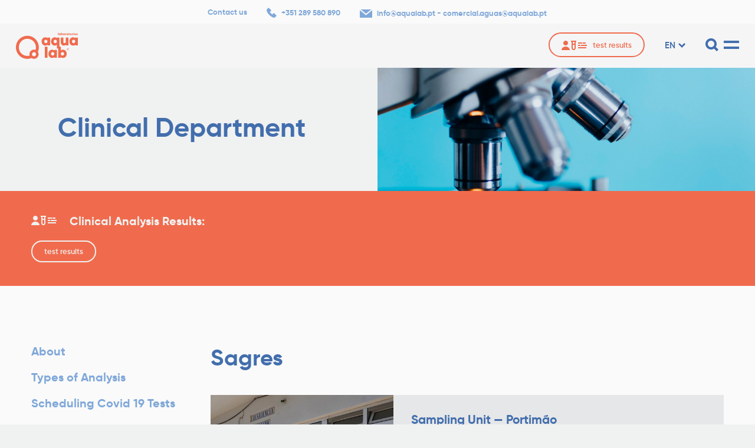

--- FILE ---
content_type: text/html; charset=UTF-8
request_url: https://www.aqualab.pt/en/pages/sampling-units/sagres/
body_size: 18839
content:
<!DOCTYPE html>
<html dir="ltr" lang="en-US" prefix="og: https://ogp.me/ns#">

<head>
	<meta charset="UTF-8">
	<meta name="viewport" content="width=device-width, initial-scale=1">
	<title>Sagres | AqualabAqualab</title>
	<link rel="profile" href="http://gmpg.org/xfn/11">
	<link rel="pingback" href="https://www.aqualab.pt/app/xmlrpc.php">

	<link rel="shortcut icon" href="https://www.aqualab.pt/files/themes/aqualab_theme/favicon.png" />
	<link rel="apple-touch-icon" sizes="180x180" href="https://www.aqualab.pt/files/themes/aqualab_theme/apple-touch-icon.png">
	<link rel="icon" type="image/png" sizes="32x32" href="https://www.aqualab.pt/files/themes/aqualab_theme/favicon-32x32.png">
	<link rel="icon" type="image/png" sizes="16x16" href="https://www.aqualab.pt/files/themes/aqualab_theme/favicon-16x16.png">
	<link rel="manifest" href="https://www.aqualab.pt/files/themes/aqualab_theme/site.webmanifest">
	<link rel="mask-icon" href="https://www.aqualab.pt/files/themes/aqualab_theme/safari-pinned-tab.svg" color="#f06b4d">
	<meta name="msapplication-TileColor" content="#ffffff">
	<meta name="theme-color" content="#ffffff">

	<link href="https://fonts.googleapis.com/css?family=Merriweather:400,400i,700,700i&display=swap" rel="stylesheet">

	<div class="elfsight-app-a903df41-8cb3-4d70-aafb-1963d56aaee3" data-elfsight-app-lazy></div>	<link rel="alternate" hreflang="en" href="https://www.aqualab.pt/en/pages/sampling-units/sagres/" />
<link rel="alternate" hreflang="pt-pt" href="https://www.aqualab.pt/pages/unidades-de-colheita/sagres/" />
<link rel="alternate" hreflang="x-default" href="https://www.aqualab.pt/pages/unidades-de-colheita/sagres/" />

		<!-- All in One SEO 4.9.3 - aioseo.com -->
	<meta name="robots" content="max-image-preview:large" />
	<link rel="canonical" href="https://www.aqualab.pt/en/pages/sampling-units/sagres/" />
	<meta name="generator" content="All in One SEO (AIOSEO) 4.9.3" />
		<meta property="og:locale" content="en_US" />
		<meta property="og:site_name" content="Aqualab | Laboratório Clínico e de Saúde Pública" />
		<meta property="og:type" content="article" />
		<meta property="og:title" content="Sagres | Aqualab" />
		<meta property="og:url" content="https://www.aqualab.pt/en/pages/sampling-units/sagres/" />
		<meta property="article:published_time" content="2020-08-28T09:27:11+00:00" />
		<meta property="article:modified_time" content="2023-03-10T16:55:03+00:00" />
		<meta name="twitter:card" content="summary" />
		<meta name="twitter:title" content="Sagres | Aqualab" />
		<script type="application/ld+json" class="aioseo-schema">
			{"@context":"https:\/\/schema.org","@graph":[{"@type":"BreadcrumbList","@id":"https:\/\/www.aqualab.pt\/en\/pages\/sampling-units\/sagres\/#breadcrumblist","itemListElement":[{"@type":"ListItem","@id":"https:\/\/www.aqualab.pt\/en\/#listItem","position":1,"name":"Home","item":"https:\/\/www.aqualab.pt\/en\/","nextItem":{"@type":"ListItem","@id":"https:\/\/www.aqualab.pt\/en\/pages\/#listItem","name":"Multipurpose page"}},{"@type":"ListItem","@id":"https:\/\/www.aqualab.pt\/en\/pages\/#listItem","position":2,"name":"Multipurpose page","item":"https:\/\/www.aqualab.pt\/en\/pages\/","nextItem":{"@type":"ListItem","@id":"https:\/\/www.aqualab.pt\/en\/pages\/sampling-units\/#listItem","name":"Sampling Units"},"previousItem":{"@type":"ListItem","@id":"https:\/\/www.aqualab.pt\/en\/#listItem","name":"Home"}},{"@type":"ListItem","@id":"https:\/\/www.aqualab.pt\/en\/pages\/sampling-units\/#listItem","position":3,"name":"Sampling Units","item":"https:\/\/www.aqualab.pt\/en\/pages\/sampling-units\/","nextItem":{"@type":"ListItem","@id":"https:\/\/www.aqualab.pt\/en\/pages\/sampling-units\/sagres\/#listItem","name":"Sagres"},"previousItem":{"@type":"ListItem","@id":"https:\/\/www.aqualab.pt\/en\/pages\/#listItem","name":"Multipurpose page"}},{"@type":"ListItem","@id":"https:\/\/www.aqualab.pt\/en\/pages\/sampling-units\/sagres\/#listItem","position":4,"name":"Sagres","previousItem":{"@type":"ListItem","@id":"https:\/\/www.aqualab.pt\/en\/pages\/sampling-units\/#listItem","name":"Sampling Units"}}]},{"@type":"Organization","@id":"https:\/\/www.aqualab.pt\/en\/#organization","name":"AQUALAB - Laborat\u00f3rio Cl\u00ednico e de Sa\u00fade P\u00fablica","description":"Laborat\u00f3rio Cl\u00ednico e de Sa\u00fade P\u00fablica","url":"https:\/\/www.aqualab.pt\/en\/","telephone":"+351289580890","logo":{"@type":"ImageObject","url":"https:\/\/aqualab.pt\/files\/uploads\/2022\/10\/aqualab-logo.png","@id":"https:\/\/www.aqualab.pt\/en\/pages\/sampling-units\/sagres\/#organizationLogo"},"image":{"@id":"https:\/\/www.aqualab.pt\/en\/pages\/sampling-units\/sagres\/#organizationLogo"}},{"@type":"WebPage","@id":"https:\/\/www.aqualab.pt\/en\/pages\/sampling-units\/sagres\/#webpage","url":"https:\/\/www.aqualab.pt\/en\/pages\/sampling-units\/sagres\/","name":"Sagres | Aqualab","inLanguage":"en-US","isPartOf":{"@id":"https:\/\/www.aqualab.pt\/en\/#website"},"breadcrumb":{"@id":"https:\/\/www.aqualab.pt\/en\/pages\/sampling-units\/sagres\/#breadcrumblist"},"image":{"@type":"ImageObject","url":"https:\/\/www.aqualab.pt\/files\/uploads\/2020\/08\/SSG-2-WEB_optimized.jpg","@id":"https:\/\/www.aqualab.pt\/en\/pages\/sampling-units\/sagres\/#mainImage","width":1200,"height":800},"primaryImageOfPage":{"@id":"https:\/\/www.aqualab.pt\/en\/pages\/sampling-units\/sagres\/#mainImage"},"datePublished":"2020-08-28T09:27:11+00:00","dateModified":"2023-03-10T16:55:03+00:00"},{"@type":"WebSite","@id":"https:\/\/www.aqualab.pt\/en\/#website","url":"https:\/\/www.aqualab.pt\/en\/","name":"Aqualab","description":"Laborat\u00f3rio Cl\u00ednico e de Sa\u00fade P\u00fablica","inLanguage":"en-US","publisher":{"@id":"https:\/\/www.aqualab.pt\/en\/#organization"}}]}
		</script>
		<!-- All in One SEO -->

<script id="cookieyes" type="text/javascript" src="https://cdn-cookieyes.com/client_data/6f25fc9eb1134ad6fed2604c/script.js"></script><link rel='dns-prefetch' href='//maps.googleapis.com' />
<link rel="alternate" type="application/rss+xml" title="Aqualab &raquo; Feed" href="https://www.aqualab.pt/en/feed/" />
<link rel="alternate" type="application/rss+xml" title="Aqualab &raquo; Comments Feed" href="https://www.aqualab.pt/en/comments/feed/" />
<link rel="alternate" title="oEmbed (JSON)" type="application/json+oembed" href="https://www.aqualab.pt/en/wp-json/oembed/1.0/embed?url=https%3A%2F%2Fwww.aqualab.pt%2Fen%2Fpages%2Fsampling-units%2Fsagres%2F" />
<link rel="alternate" title="oEmbed (XML)" type="text/xml+oembed" href="https://www.aqualab.pt/en/wp-json/oembed/1.0/embed?url=https%3A%2F%2Fwww.aqualab.pt%2Fen%2Fpages%2Fsampling-units%2Fsagres%2F&#038;format=xml" />
<style id='wp-img-auto-sizes-contain-inline-css' type='text/css'>
img:is([sizes=auto i],[sizes^="auto," i]){contain-intrinsic-size:3000px 1500px}
/*# sourceURL=wp-img-auto-sizes-contain-inline-css */
</style>
<style id='wp-emoji-styles-inline-css' type='text/css'>

	img.wp-smiley, img.emoji {
		display: inline !important;
		border: none !important;
		box-shadow: none !important;
		height: 1em !important;
		width: 1em !important;
		margin: 0 0.07em !important;
		vertical-align: -0.1em !important;
		background: none !important;
		padding: 0 !important;
	}
/*# sourceURL=wp-emoji-styles-inline-css */
</style>
<link rel='stylesheet' id='wp-block-library-css' href='https://www.aqualab.pt/app/wp-includes/css/dist/block-library/style.min.css?ver=6.9' type='text/css' media='all' />
<style id='global-styles-inline-css' type='text/css'>
:root{--wp--preset--aspect-ratio--square: 1;--wp--preset--aspect-ratio--4-3: 4/3;--wp--preset--aspect-ratio--3-4: 3/4;--wp--preset--aspect-ratio--3-2: 3/2;--wp--preset--aspect-ratio--2-3: 2/3;--wp--preset--aspect-ratio--16-9: 16/9;--wp--preset--aspect-ratio--9-16: 9/16;--wp--preset--color--black: #000000;--wp--preset--color--cyan-bluish-gray: #abb8c3;--wp--preset--color--white: #FAFAFA;--wp--preset--color--pale-pink: #f78da7;--wp--preset--color--vivid-red: #cf2e2e;--wp--preset--color--luminous-vivid-orange: #ff6900;--wp--preset--color--luminous-vivid-amber: #fcb900;--wp--preset--color--light-green-cyan: #7bdcb5;--wp--preset--color--vivid-green-cyan: #00d084;--wp--preset--color--pale-cyan-blue: #8ed1fc;--wp--preset--color--vivid-cyan-blue: #0693e3;--wp--preset--color--vivid-purple: #9b51e0;--wp--preset--color--orange: #F06B4D;--wp--preset--color--blue: #426EAD;--wp--preset--color--lightblue: #80A8D9;--wp--preset--color--darkgray: #282828;--wp--preset--color--gray: #E6E7E8;--wp--preset--color--lightgray: #F0F1F1;--wp--preset--color--lightestgray: #F5F5F6;--wp--preset--gradient--vivid-cyan-blue-to-vivid-purple: linear-gradient(135deg,rgb(6,147,227) 0%,rgb(155,81,224) 100%);--wp--preset--gradient--light-green-cyan-to-vivid-green-cyan: linear-gradient(135deg,rgb(122,220,180) 0%,rgb(0,208,130) 100%);--wp--preset--gradient--luminous-vivid-amber-to-luminous-vivid-orange: linear-gradient(135deg,rgb(252,185,0) 0%,rgb(255,105,0) 100%);--wp--preset--gradient--luminous-vivid-orange-to-vivid-red: linear-gradient(135deg,rgb(255,105,0) 0%,rgb(207,46,46) 100%);--wp--preset--gradient--very-light-gray-to-cyan-bluish-gray: linear-gradient(135deg,rgb(238,238,238) 0%,rgb(169,184,195) 100%);--wp--preset--gradient--cool-to-warm-spectrum: linear-gradient(135deg,rgb(74,234,220) 0%,rgb(151,120,209) 20%,rgb(207,42,186) 40%,rgb(238,44,130) 60%,rgb(251,105,98) 80%,rgb(254,248,76) 100%);--wp--preset--gradient--blush-light-purple: linear-gradient(135deg,rgb(255,206,236) 0%,rgb(152,150,240) 100%);--wp--preset--gradient--blush-bordeaux: linear-gradient(135deg,rgb(254,205,165) 0%,rgb(254,45,45) 50%,rgb(107,0,62) 100%);--wp--preset--gradient--luminous-dusk: linear-gradient(135deg,rgb(255,203,112) 0%,rgb(199,81,192) 50%,rgb(65,88,208) 100%);--wp--preset--gradient--pale-ocean: linear-gradient(135deg,rgb(255,245,203) 0%,rgb(182,227,212) 50%,rgb(51,167,181) 100%);--wp--preset--gradient--electric-grass: linear-gradient(135deg,rgb(202,248,128) 0%,rgb(113,206,126) 100%);--wp--preset--gradient--midnight: linear-gradient(135deg,rgb(2,3,129) 0%,rgb(40,116,252) 100%);--wp--preset--font-size--small: 13px;--wp--preset--font-size--medium: 17px;--wp--preset--font-size--large: 22px;--wp--preset--font-size--x-large: 42px;--wp--preset--font-size--default: 15px;--wp--preset--font-size--larger: 28px;--wp--preset--spacing--20: 0.44rem;--wp--preset--spacing--30: 0.67rem;--wp--preset--spacing--40: 1rem;--wp--preset--spacing--50: 1.5rem;--wp--preset--spacing--60: 2.25rem;--wp--preset--spacing--70: 3.38rem;--wp--preset--spacing--80: 5.06rem;--wp--preset--shadow--natural: 6px 6px 9px rgba(0, 0, 0, 0.2);--wp--preset--shadow--deep: 12px 12px 50px rgba(0, 0, 0, 0.4);--wp--preset--shadow--sharp: 6px 6px 0px rgba(0, 0, 0, 0.2);--wp--preset--shadow--outlined: 6px 6px 0px -3px rgb(255, 255, 255), 6px 6px rgb(0, 0, 0);--wp--preset--shadow--crisp: 6px 6px 0px rgb(0, 0, 0);}:where(.is-layout-flex){gap: 0.5em;}:where(.is-layout-grid){gap: 0.5em;}body .is-layout-flex{display: flex;}.is-layout-flex{flex-wrap: wrap;align-items: center;}.is-layout-flex > :is(*, div){margin: 0;}body .is-layout-grid{display: grid;}.is-layout-grid > :is(*, div){margin: 0;}:where(.wp-block-columns.is-layout-flex){gap: 2em;}:where(.wp-block-columns.is-layout-grid){gap: 2em;}:where(.wp-block-post-template.is-layout-flex){gap: 1.25em;}:where(.wp-block-post-template.is-layout-grid){gap: 1.25em;}.has-black-color{color: var(--wp--preset--color--black) !important;}.has-cyan-bluish-gray-color{color: var(--wp--preset--color--cyan-bluish-gray) !important;}.has-white-color{color: var(--wp--preset--color--white) !important;}.has-pale-pink-color{color: var(--wp--preset--color--pale-pink) !important;}.has-vivid-red-color{color: var(--wp--preset--color--vivid-red) !important;}.has-luminous-vivid-orange-color{color: var(--wp--preset--color--luminous-vivid-orange) !important;}.has-luminous-vivid-amber-color{color: var(--wp--preset--color--luminous-vivid-amber) !important;}.has-light-green-cyan-color{color: var(--wp--preset--color--light-green-cyan) !important;}.has-vivid-green-cyan-color{color: var(--wp--preset--color--vivid-green-cyan) !important;}.has-pale-cyan-blue-color{color: var(--wp--preset--color--pale-cyan-blue) !important;}.has-vivid-cyan-blue-color{color: var(--wp--preset--color--vivid-cyan-blue) !important;}.has-vivid-purple-color{color: var(--wp--preset--color--vivid-purple) !important;}.has-black-background-color{background-color: var(--wp--preset--color--black) !important;}.has-cyan-bluish-gray-background-color{background-color: var(--wp--preset--color--cyan-bluish-gray) !important;}.has-white-background-color{background-color: var(--wp--preset--color--white) !important;}.has-pale-pink-background-color{background-color: var(--wp--preset--color--pale-pink) !important;}.has-vivid-red-background-color{background-color: var(--wp--preset--color--vivid-red) !important;}.has-luminous-vivid-orange-background-color{background-color: var(--wp--preset--color--luminous-vivid-orange) !important;}.has-luminous-vivid-amber-background-color{background-color: var(--wp--preset--color--luminous-vivid-amber) !important;}.has-light-green-cyan-background-color{background-color: var(--wp--preset--color--light-green-cyan) !important;}.has-vivid-green-cyan-background-color{background-color: var(--wp--preset--color--vivid-green-cyan) !important;}.has-pale-cyan-blue-background-color{background-color: var(--wp--preset--color--pale-cyan-blue) !important;}.has-vivid-cyan-blue-background-color{background-color: var(--wp--preset--color--vivid-cyan-blue) !important;}.has-vivid-purple-background-color{background-color: var(--wp--preset--color--vivid-purple) !important;}.has-black-border-color{border-color: var(--wp--preset--color--black) !important;}.has-cyan-bluish-gray-border-color{border-color: var(--wp--preset--color--cyan-bluish-gray) !important;}.has-white-border-color{border-color: var(--wp--preset--color--white) !important;}.has-pale-pink-border-color{border-color: var(--wp--preset--color--pale-pink) !important;}.has-vivid-red-border-color{border-color: var(--wp--preset--color--vivid-red) !important;}.has-luminous-vivid-orange-border-color{border-color: var(--wp--preset--color--luminous-vivid-orange) !important;}.has-luminous-vivid-amber-border-color{border-color: var(--wp--preset--color--luminous-vivid-amber) !important;}.has-light-green-cyan-border-color{border-color: var(--wp--preset--color--light-green-cyan) !important;}.has-vivid-green-cyan-border-color{border-color: var(--wp--preset--color--vivid-green-cyan) !important;}.has-pale-cyan-blue-border-color{border-color: var(--wp--preset--color--pale-cyan-blue) !important;}.has-vivid-cyan-blue-border-color{border-color: var(--wp--preset--color--vivid-cyan-blue) !important;}.has-vivid-purple-border-color{border-color: var(--wp--preset--color--vivid-purple) !important;}.has-vivid-cyan-blue-to-vivid-purple-gradient-background{background: var(--wp--preset--gradient--vivid-cyan-blue-to-vivid-purple) !important;}.has-light-green-cyan-to-vivid-green-cyan-gradient-background{background: var(--wp--preset--gradient--light-green-cyan-to-vivid-green-cyan) !important;}.has-luminous-vivid-amber-to-luminous-vivid-orange-gradient-background{background: var(--wp--preset--gradient--luminous-vivid-amber-to-luminous-vivid-orange) !important;}.has-luminous-vivid-orange-to-vivid-red-gradient-background{background: var(--wp--preset--gradient--luminous-vivid-orange-to-vivid-red) !important;}.has-very-light-gray-to-cyan-bluish-gray-gradient-background{background: var(--wp--preset--gradient--very-light-gray-to-cyan-bluish-gray) !important;}.has-cool-to-warm-spectrum-gradient-background{background: var(--wp--preset--gradient--cool-to-warm-spectrum) !important;}.has-blush-light-purple-gradient-background{background: var(--wp--preset--gradient--blush-light-purple) !important;}.has-blush-bordeaux-gradient-background{background: var(--wp--preset--gradient--blush-bordeaux) !important;}.has-luminous-dusk-gradient-background{background: var(--wp--preset--gradient--luminous-dusk) !important;}.has-pale-ocean-gradient-background{background: var(--wp--preset--gradient--pale-ocean) !important;}.has-electric-grass-gradient-background{background: var(--wp--preset--gradient--electric-grass) !important;}.has-midnight-gradient-background{background: var(--wp--preset--gradient--midnight) !important;}.has-small-font-size{font-size: var(--wp--preset--font-size--small) !important;}.has-medium-font-size{font-size: var(--wp--preset--font-size--medium) !important;}.has-large-font-size{font-size: var(--wp--preset--font-size--large) !important;}.has-x-large-font-size{font-size: var(--wp--preset--font-size--x-large) !important;}
/*# sourceURL=global-styles-inline-css */
</style>

<style id='classic-theme-styles-inline-css' type='text/css'>
/*! This file is auto-generated */
.wp-block-button__link{color:#fff;background-color:#32373c;border-radius:9999px;box-shadow:none;text-decoration:none;padding:calc(.667em + 2px) calc(1.333em + 2px);font-size:1.125em}.wp-block-file__button{background:#32373c;color:#fff;text-decoration:none}
/*# sourceURL=/wp-includes/css/classic-themes.min.css */
</style>
<link rel='stylesheet' id='contact-form-7-css' href='https://www.aqualab.pt/files/plugins/contact-form-7/includes/css/styles.css?ver=6.1.4' type='text/css' media='all' />
<link rel='stylesheet' id='mailerlite_forms.css-css' href='https://www.aqualab.pt/files/plugins/official-mailerlite-sign-up-forms/assets/css/mailerlite_forms.css?ver=1.7.18' type='text/css' media='all' />
<link rel='stylesheet' id='aqualab_theme-css' href='https://www.aqualab.pt/files/themes/aqualab_theme/assets/dist/aqualab_theme.min.css?ver=1.1.3' type='text/css' media='all' />
<link rel='stylesheet' id='slick-css' href='https://www.aqualab.pt/files/themes/aqualab_theme/assets/third-party/slick-carousel/slick/slick.css?ver=1.8.0' type='text/css' media='all' />
<link rel='stylesheet' id='slickLightbox-css' href='https://www.aqualab.pt/files/themes/aqualab_theme/assets/third-party/slick-lightbox/dist/slick-lightbox.css?ver=1.0.0' type='text/css' media='all' />
<script type="text/javascript" src="https://www.aqualab.pt/app/wp-includes/js/jquery/jquery.min.js?ver=3.7.1" id="jquery-core-js"></script>
<script type="text/javascript" src="https://www.aqualab.pt/app/wp-includes/js/jquery/jquery-migrate.min.js?ver=3.4.1" id="jquery-migrate-js"></script>
<link rel="https://api.w.org/" href="https://www.aqualab.pt/en/wp-json/" /><link rel="alternate" title="JSON" type="application/json" href="https://www.aqualab.pt/en/wp-json/wp/v2/mppost/2215" /><link rel="EditURI" type="application/rsd+xml" title="RSD" href="https://www.aqualab.pt/app/xmlrpc.php?rsd" />
<meta name="generator" content="WordPress 6.9" />
<link rel='shortlink' href='https://www.aqualab.pt/en/?p=2215' />
<meta name="generator" content="WPML ver:4.8.6 stt:1,41;" />
        <!-- MailerLite Universal -->
        <script>
            (function(w,d,e,u,f,l,n){w[f]=w[f]||function(){(w[f].q=w[f].q||[])
                .push(arguments);},l=d.createElement(e),l.async=1,l.src=u,
                n=d.getElementsByTagName(e)[0],n.parentNode.insertBefore(l,n);})
            (window,document,'script','https://assets.mailerlite.com/js/universal.js','ml');
            ml('account', '133966');
            ml('enablePopups', true);
        </script>
        <!-- End MailerLite Universal -->
        <style type="text/css">.recentcomments a{display:inline !important;padding:0 !important;margin:0 !important;}</style></head>

<body class="wp-singular mppost-template-default single single-mppost postid-2215 wp-theme-aqualab_theme mobile">
	<!-- Load Facebook SDK for JavaScript -->
  <div id="fb-root"></div>
  <script>
    window.fbAsyncInit = function() {
      FB.init({
        xfbml            : true,
        version          : 'v10.0'
      });
    };

    (function(d, s, id) {
    var js, fjs = d.getElementsByTagName(s)[0];
    if (d.getElementById(id)) return;
    js = d.createElement(s); js.id = id;
    js.src = 'https://connect.facebook.net/pt_PT/sdk/xfbml.customerchat.js';
    fjs.parentNode.insertBefore(js, fjs);
  }(document, 'script', 'facebook-jssdk'));</script>

  <!-- Your Chat Plugin code -->
  <div class="fb-customerchat"
    attribution="setup_tool"
    page_id="878694022191088">
  </div>
	<header id="header" class="fixed">
					<div class="contact-info">
				<div class="contact-info-wrapper">
											<a href="https://www.aqualab.pt/en/contacts/" class="contact-page">Contact us</a>
																<a href="tel:+351289580890" class="contact-phone"><svg preserveAspectRatio="xMidYMid meet" width="17" height="17" viewBox="0 0 17 17" version="1.1" xmlns="http://www.w3.org/2000/svg"><path d="M17.0000058,13.7243337 L12.1971248,8.92059579 L9.45165084,11.6650344 L5.33392518,7.5483765 L8.07939911,4.80393794 L3.27554758,0.0002 L0.530073648,2.74463856 C-0.984837915,4.26145521 0.858094217,8.56249896 4.64779931,12.3521144 C8.43847488,16.1417299 12.7386499,17.9855889 14.2555024,16.4697427 L17.0000058,13.7243337 Z" stroke="none" stroke-width="1" fill-rule="evenodd"/></svg><span>+351 289 580 890</span></a>
																	<span class="contact-emails"><a href="mailto:info@aqualab.pt" class="contact-email"><svg preserveAspectRatio="xMidYMid meet" width="21" height="14" viewBox="0 0 21 14" version="1.1" xmlns="http://www.w3.org/2000/svg"><g stroke="none" stroke-width="1" fill-rule="evenodd"><path d="M1.5885 -0.0004L10.5005 7.2136 19.4115 -0.0004z"/><path d="M10.5003 9.7862L0.0003 1.2862 0.0003 14.0002 20.9993 14.0002 20.9993 1.2862z"/></g></svg><span>info@aqualab.pt</span></a> <span>-</span> <a href="mailto:comercial.aguas@aqualab.pt" class="contact-email"><span>comercial.aguas@aqualab.pt</span></a></span>
									</div>
			</div>
		
		<div class="header-wrapper">
			<div class="logo-wrapper">
				<a class="logo" href="https://www.aqualab.pt/en/" aria-label="Aqualab">
					<div class="svg-wrapper" style="padding-top: 42.56%;"><svg preserveAspectRatio="xMidYMid meet" width="289" height="123" viewBox="0 0 289 123" version="1.1" xmlns="http://www.w3.org/2000/svg"><g stroke="none" stroke-width="1" fill-rule="evenodd"><path d="M168.742,80.0324 C173.387,80.0324 176.727,81.6294 179.05,84.3884 L179.05,81.0494 L191.102,81.0494 L191.102,117.3474 L179.05,117.3474 L179.05,114.0084 C176.727,116.7664 173.387,118.3644 168.742,118.3644 C159.013,118.3644 151.681,110.0884 151.681,99.1984 C151.681,88.3084 159.013,80.0324 168.742,80.0324 Z M180.9608,22.6862 C185.6058,22.6862 188.9448,24.2832 191.2688,27.0422 L191.2688,23.7032 L203.3198,23.7032 L203.3196,66.529 L209.533,66.5294 L209.533,84.3884 C211.857,81.6294 215.196,80.0324 219.843,80.0324 C229.571,80.0324 236.904,88.3084 236.904,99.1984 C236.904,110.0884 229.571,118.3644 219.843,118.3644 C215.196,118.3644 211.857,116.7664 209.533,114.0084 L209.533,117.3474 L197.483,117.3474 L197.4826,74.52 L191.2688,74.5202 L191.2688,56.6622 C188.9448,59.4202 185.6058,61.0182 180.9608,61.0182 C171.2318,61.0182 163.8998,52.7422 163.8998,41.8522 C163.8998,30.9622 171.2318,22.6862 180.9608,22.6862 Z M147.144,66.418 L147.144,117.348 L135.093,117.348 L135.093,66.418 L147.144,66.418 Z M217.156,91.2854 C212.656,91.2854 209.533,94.4794 209.533,99.1984 C209.533,103.9174 212.656,107.1114 217.156,107.1114 C221.658,107.1114 224.779,103.9174 224.779,99.1984 C224.779,94.4794 221.658,91.2854 217.156,91.2854 Z M171.427,91.2854 C166.926,91.2854 163.804,94.4794 163.804,99.1984 C163.804,103.9174 166.926,107.1114 171.427,107.1114 C175.929,107.1114 179.05,103.9174 179.05,99.1984 C179.05,94.4794 175.929,91.2854 171.427,91.2854 Z M242.0641,71.3975 C245.4171,71.3975 248.1331,74.1135 248.1331,77.4655 C248.1331,80.8195 245.4171,83.5345 242.0641,83.5345 C238.7121,83.5345 235.9951,80.8195 235.9951,77.4655 C235.9951,74.1135 238.7121,71.3975 242.0641,71.3975 Z M242.0641,71.9005 C239.0131,71.9005 236.5321,74.3815 236.5321,77.4655 C236.5321,80.5505 239.0131,83.0315 242.0641,83.0315 C245.0981,83.0315 247.5801,80.5505 247.5801,77.4655 C247.5801,74.3815 245.0981,71.9005 242.0641,71.9005 Z M242.1651,74.3645 C243.6571,74.3645 244.5291,75.2695 244.5291,76.3765 C244.5291,77.2315 244.1601,77.8685 243.4721,78.2035 L244.7631,80.5675 L243.3551,80.5675 L242.2651,78.4715 L241.3601,78.4715 L241.3601,80.5675 L240.0691,80.5675 L240.0691,74.3645 L242.1651,74.3645 Z M242.1651,75.5715 L241.3601,75.5715 L241.3601,77.2985 L242.1651,77.2985 C242.8521,77.2985 243.2371,76.9465 243.2371,76.4435 C243.2371,75.8905 242.8521,75.5715 242.1651,75.5715 Z M136.9656,22.6862 C141.6126,22.6862 144.9516,24.2832 147.2746,27.0422 L147.2746,23.7032 L159.3256,23.7032 L159.3256,60.0012 L147.2746,60.0012 L147.2746,56.6622 C144.9516,59.4202 141.6126,61.0182 136.9656,61.0182 C127.2376,61.0182 119.9046,52.7422 119.9046,41.8522 C119.9046,30.9622 127.2376,22.6862 136.9656,22.6862 Z M266.4949,22.6862 C271.1409,22.6862 274.4799,24.2832 276.8029,27.0422 L276.8029,23.7032 L288.8549,23.7032 L288.8549,60.0012 L276.8029,60.0012 L276.8029,56.6622 C274.4799,59.4202 271.1409,61.0182 266.4949,61.0182 C256.7659,61.0182 249.4339,52.7422 249.4339,41.8522 C249.4339,30.9622 256.7659,22.6862 266.4949,22.6862 Z M221.4545,23.7028 L221.4545,43.8848 C221.4545,47.8048 223.7785,49.6198 226.8995,49.6198 C230.6015,49.6198 232.8525,47.3698 232.8525,43.0138 L232.8525,23.7028 L244.9035,23.7028 L244.9035,60.0008 L232.8525,60.0008 L232.8525,56.3718 C230.8195,59.2758 227.2625,61.0178 222.7615,61.0178 C215.2835,61.0178 209.4035,55.8638 209.4035,45.4098 L209.4035,23.7028 L221.4545,23.7028 Z M139.6526,33.9392 C135.1506,33.9392 132.0296,37.1332 132.0296,41.8522 C132.0296,46.5712 135.1506,49.7652 139.6526,49.7652 C144.1526,49.7652 147.2746,46.5712 147.2746,41.8522 C147.2746,37.1332 144.1526,33.9392 139.6526,33.9392 Z M183.6458,33.9392 C179.1448,33.9392 176.0228,37.1332 176.0228,41.8522 C176.0228,46.5712 179.1448,49.7652 183.6458,49.7652 C188.1478,49.7652 191.2688,46.5712 191.2688,41.8522 C191.2688,37.1332 188.1478,33.9392 183.6458,33.9392 Z M269.1809,33.9392 C264.6799,33.9392 261.5579,37.1332 261.5579,41.8522 C261.5579,46.5712 264.6799,49.7652 269.1809,49.7652 C273.6819,49.7652 276.8029,46.5712 276.8029,41.8522 C276.8029,37.1332 273.6819,33.9392 269.1809,33.9392 Z M284.8396,4.3759 C286.2336,4.3759 287.3956,4.9019 288.0306,6.1719 L285.8616,7.1479 C285.6456,6.7139 285.3356,6.4819 284.9016,6.4819 C284.5456,6.4819 284.3296,6.6209 284.3296,6.8529 C284.3296,7.7049 288.1696,7.0089 288.1696,9.9509 C288.1696,11.8869 286.4046,12.5529 284.8246,12.5529 C283.1986,12.5529 281.9756,12.0259 281.3556,10.7099 L283.6016,9.5789 C283.8026,10.1519 284.2056,10.4309 284.8096,10.4309 C285.2586,10.4309 285.5056,10.2909 285.5056,10.0129 C285.5056,9.2069 281.7276,9.7189 281.7276,6.9769 C281.7276,5.2269 283.2606,4.3759 284.8396,4.3759 Z M203.9311,4.3761 C204.9221,4.3761 205.6341,4.7161 206.1301,5.3051 L206.1301,4.5921 L208.7001,4.5921 L208.7001,12.3361 L206.1301,12.3361 L206.1301,11.6231 C205.6341,12.2121 204.9221,12.5521 203.9311,12.5521 C201.8561,12.5521 200.2921,10.7871 200.2921,8.4641 C200.2921,6.1411 201.8561,4.3761 203.9311,4.3761 Z M224.3058,4.3761 C226.6138,4.3761 228.4408,6.1561 228.4408,8.4641 C228.4408,10.7711 226.6138,12.5521 224.3058,12.5521 C222.0298,12.5521 220.1708,10.7711 220.1708,8.4641 C220.1708,6.1561 222.0138,4.3761 224.3058,4.3761 Z M276.3322,4.3761 C278.6402,4.3761 280.4672,6.1561 280.4672,8.4641 C280.4672,10.7711 278.6402,12.5521 276.3322,12.5521 C274.0562,12.5521 272.1972,10.7711 272.1972,8.4641 C272.1972,6.1561 274.0402,4.3761 276.3322,4.3761 Z M213.2116,1.4951 L213.2116,5.3051 C213.7076,4.7161 214.4196,4.3761 215.4106,4.3761 C217.4856,4.3761 219.0496,6.1411 219.0496,8.4641 C219.0496,10.7871 217.4856,12.5521 215.4106,12.5521 C214.4196,12.5521 213.7076,12.2121 213.2116,11.6231 L213.2116,12.3361 L210.6406,12.3361 L210.6406,1.4951 L213.2116,1.4951 Z M239.5009,4.3761 C240.4919,4.3761 241.2039,4.7161 241.6999,5.3051 L241.6999,4.5921 L244.2709,4.5921 L244.2709,12.3361 L241.6999,12.3361 L241.6999,11.6231 C241.2039,12.2121 240.4919,12.5521 239.5009,12.5521 C237.4259,12.5521 235.8619,10.7871 235.8619,8.4641 C235.8619,6.1411 237.4259,4.3761 239.5009,4.3761 Z M256.3718,4.3756 C256.8628,4.3756 257.3248,4.4716 257.7588,4.6206 L257.7588,4.6206 L256.6668,6.8806 C256.5718,6.8646 256.4738,6.8536 256.3718,6.8536 C255.4898,6.8536 254.8238,7.5046 254.8238,8.4636 C254.8238,9.4236 255.4898,10.0746 256.3718,10.0746 C257.2698,10.0746 257.9358,9.4236 257.9358,8.4636 C257.9358,8.0856 257.8298,7.7586 257.6498,7.4976 L257.6498,7.4976 L259.3498,5.6086 C260.0658,6.3386 260.5068,7.3366 260.5068,8.4636 C260.5068,10.7716 258.6798,12.5526 256.3718,12.5526 C254.0958,12.5526 252.2378,10.7716 252.2378,8.4636 C252.2378,6.1566 254.0798,4.3756 256.3718,4.3756 Z M249.3938,2.4249 L249.3938,4.5929 L251.0038,4.5929 L251.0038,7.0549 L249.3938,7.0549 L249.3938,9.2999 C249.3938,10.0279 249.9668,10.0749 251.0038,10.0129 L251.0038,12.3359 C247.8448,12.7229 246.8228,11.7469 246.8228,9.3619 L246.8228,7.0549 L245.6618,7.0549 L245.6618,4.5929 L246.8228,4.5929 L246.8228,3.1989 L249.3938,2.4249 Z M266.9304,4.4377 L266.9304,7.2877 C265.9084,7.1317 264.6074,7.5967 264.6074,9.1297 L264.6074,12.3357 L262.0364,12.3357 L262.0364,4.5927 L264.6074,4.5927 L264.6074,6.0327 C264.9174,4.9797 265.8924,4.4377 266.9304,4.4377 Z M234.864,4.4377 L234.864,7.2877 C233.842,7.1317 232.541,7.5967 232.541,9.1297 L232.541,12.3357 L229.97,12.3357 L229.97,4.5927 L232.541,4.5927 L232.541,6.0327 C232.851,4.9797 233.826,4.4377 234.864,4.4377 Z M270.743,4.592 L270.743,12.335 L268.173,12.335 L268.173,4.592 L270.743,4.592 Z M198.745,1.031 L198.745,12.335 L196.174,12.335 L196.174,1.031 L198.745,1.031 Z M240.0739,6.7761 C239.1139,6.7761 238.4479,7.4571 238.4479,8.4641 C238.4479,9.4701 239.1139,10.1521 240.0739,10.1521 C241.0339,10.1521 241.6999,9.4701 241.6999,8.4641 C241.6999,7.4571 241.0339,6.7761 240.0739,6.7761 Z M214.8376,6.7761 C213.8776,6.7761 213.2116,7.4571 213.2116,8.4641 C213.2116,9.4701 213.8776,10.1521 214.8376,10.1521 C215.7976,10.1521 216.4636,9.4701 216.4636,8.4641 C216.4636,7.4571 215.7976,6.7761 214.8376,6.7761 Z M204.5041,6.7761 C203.5441,6.7761 202.8781,7.4571 202.8781,8.4641 C202.8781,9.4701 203.5441,10.1521 204.5041,10.1521 C205.4641,10.1521 206.1301,9.4701 206.1301,8.4641 C206.1301,7.4571 205.4641,6.7761 204.5041,6.7761 Z M276.3322,6.8531 C275.4492,6.8531 274.7842,7.5041 274.7842,8.4641 C274.7842,9.4241 275.4492,10.0741 276.3322,10.0741 C277.2302,10.0741 277.8962,9.4241 277.8962,8.4641 C277.8962,7.5041 277.2302,6.8531 276.3322,6.8531 Z M224.3058,6.8531 C223.4228,6.8531 222.7578,7.5041 222.7578,8.4641 C222.7578,9.4241 223.4228,10.0741 224.3058,10.0741 C225.2038,10.0741 225.8698,9.4241 225.8698,8.4641 C225.8698,7.5041 225.2038,6.8531 224.3058,6.8531 Z M269.458,1 C270.263,1 270.945,1.666 270.945,2.471 C270.945,3.276 270.263,3.958 269.458,3.958 C268.653,3.958 267.971,3.276 267.971,2.471 C267.971,1.666 268.653,1 269.458,1 Z"/><path d="M85.043,94.914 L84.893,94.924 C84.745,94.935 84.597,94.946 84.447,94.946 C80.135,94.946 76.346,92.028 75.233,87.852 C75.013,87.026 74.902,86.202 74.902,85.4 C74.902,80.138 79.184,75.855 84.447,75.855 C85.361,75.855 86.278,75.991 87.171,76.257 L87.172,76.257 C91.188,77.457 93.993,81.216 93.993,85.4 C93.993,85.689 93.974,85.974 93.949,86.256 L93.949,86.256 C93.534,90.902 89.706,94.624 85.044,94.914 C85.043,94.914 85.043,94.914 85.043,94.914 C85.043,94.914 85.043,94.914 85.043,94.914 M91.492,65.247 C89.223,64.451 86.857,64.043 84.447,64.043 C72.67,64.043 63.089,73.624 63.089,85.4 C63.089,87.593 63.441,89.75 64.102,91.832 C60.621,92.803 57.033,93.3 53.426,93.3 C31.439,93.3 13.552,75.413 13.552,53.426 C13.552,31.439 31.439,13.552 53.426,13.552 C75.412,13.552 93.3,31.439 93.3,53.426 C93.3,57.438 92.687,61.41 91.492,65.247 M106.852,53.426 C106.852,23.967 82.884,0 53.426,0 C23.967,0 0,23.967 0,53.426 C0,82.885 23.967,106.852 53.426,106.852 C60.061,106.852 66.552,105.63 72.729,103.233 C76.218,105.535 80.259,106.758 84.447,106.758 C96.224,106.758 105.805,97.177 105.805,85.4 C105.805,81.448 104.703,77.598 102.63,74.235 C105.426,67.634 106.852,60.637 106.852,53.426" transform="translate(0 15.719)"/></g></svg></div>				</a>
			</div>

			<div class="navigation-wrapper">
									<a href="https://www.aqualab.pt/en/test-results/" class="btn analysis-results"><svg preserveAspectRatio="xMidYMid meet" width="43" height="16" viewBox="0 0 43 16" version="1.1" xmlns="http://www.w3.org/2000/svg"><g stroke="none" stroke-width="1" fill-rule="evenodd"><path d="M11,4 C11,6.209 9.209,8 7,8 C4.791,8 3,6.209 3,4 C3,1.791 4.791,0 7,0 C9.209,0 11,1.791 11,4"/><path d="M14,16 L0,16 C0,12.687 3.134,10 7,10 C10.866,10 14,12.687 14,16"/><path d="M20.5,16 C18.57,16 17,14.43 17,12.5 L17,1 L19,1 L19,12.5 C19,13.327 19.673,14 20.5,14 C21.327,14 22,13.327 22,12.5 L22,1 L24,1 L24,12.5 C24,14.43 22.43,16 20.5,16"/><path d="M16 2L25 2 25 0 16 0z"/><path d="M18 7L23 7 23 5 18 5z"/><path d="M28 5L35 5 35 3 28 3z"/><path d="M36 5L41 5 41 3 36 3z"/><path d="M28 9L32 9 32 7 28 7z"/><path d="M33 9L43 9 43 7 33 7z"/><path d="M28 13L42 13 42 11 28 11z"/></g></svg><span>test results</span></a>
													<nav class="navigation" role="navigation">
						<ul id="menu-main-menu" class="dropdown-menu menu"><li class="menu-about-us"><a href="https://www.aqualab.pt/en/about-us/">About Us</a></li><li class="menu-sampling-collection-locations"><a href="https://www.aqualab.pt/en/analysis-departments/clinical-department/sampling-collection-locations/">Sampling Collection Locations</a></li><li class="menu-clinical-analysis"><a href="https://www.aqualab.pt/en/analysis-departments/clinical-department/">Clinical Analysis</a></li><li class="menu-water-analysis"><a href="https://www.aqualab.pt/en/analysis-departments/water-and-food-department/">Water Analysis</a></li></ul>					</nav>
				
				<div class="language-wrapper">
					<div class="lang-selector-group"><div class="current-lang" aria-label="Current language"><div class="current-lang-code">en</div><span class="arrow-down"></span></div><div class="lang-selector" aria-label="Select language"><a  class="active" href="https://www.aqualab.pt/en/pages/sampling-units/sagres/">EN</a>   <a  href="https://www.aqualab.pt/pages/unidades-de-colheita/sagres/">PT</a>   </div></div>				</div>

									<button class="toggle-menu">
						<svg preserveAspectRatio="xMidYMid meet" width="22" height="22" viewBox="0 0 22 22" version="1.1" xmlns="http://www.w3.org/2000/svg"><path d="M9.5,0 C14.738,0 19,4.262 19,9.5 C19,11.3965172 18.4412776,13.1650868 17.4798031,14.6497385 L22.0034,19.1749 L19.1744,22.0029 L14.6517583,17.4784947 C13.1666909,18.4407708 11.3973773,19 9.5,19 C4.262,19 0,14.738 0,9.5 C0,4.262 4.262,0 9.5,0 Z M9.5,4 C6.468,4 4,6.467 4,9.5 C4,12.533 6.468,15 9.5,15 C12.532,15 15,12.533 15,9.5 C15,6.467 12.532,4 9.5,4 Z" stroke="none" stroke-width="1" fill-rule="evenodd"/></svg>						<span class="nav-icon">
							<span></span>
							<span></span>
						</span>
					</button>
							</div>
		</div>

					<div id="full-menu">
				<div class="container medium">
					<div class="full-navigation-wrapper">
						<div class="search-wrapper">
							
<form method="get" class="searchform" action="https://www.aqualab.pt/en/" role="search">
	<input type="search" class="field" name="s" value="" placeholder="Search" />
	<button class="search" type="submit" value="Submit" aria-label="Search"><svg preserveAspectRatio="xMidYMid meet" width="40" height="40" viewBox="0 0 40 40" version="1.1" xmlns="http://www.w3.org/2000/svg"><path d="M17.2727273,0 C26.7963636,0 34.5454545,7.74909091 34.5454545,17.2727273 C34.5454545,20.7210136 33.5295526,23.9366579 31.7813488,26.6360601 L40.0061818,34.8634545 L34.8625455,40.0052727 L26.6380534,31.7800577 C23.938241,33.5290524 20.7218624,34.5454545 17.2727273,34.5454545 C7.74909091,34.5454545 0,26.7963636 0,17.2727273 C0,7.74909091 7.74909091,0 17.2727273,0 Z M17.2727273,7.27272727 C11.76,7.27272727 7.27272727,11.7581818 7.27272727,17.2727273 C7.27272727,22.7872727 11.76,27.2727273 17.2727273,27.2727273 C22.7854545,27.2727273 27.2727273,22.7872727 27.2727273,17.2727273 C27.2727273,11.7581818 22.7854545,7.27272727 17.2727273,7.27272727 Z" stroke="none" stroke-width="1" fill-rule="evenodd"/></svg></button>
</form>						</div>

						<nav class="navigation">
							<ul id="menu-full-menu" class="dropdown-menu menu"><li class="menu-about-us"><span>About us</span> <button type="button" class="toggle-submenu" aria-expanded="false">Toggle submenu</button>
<ul class="sub-menu">
<li class="menu-history"><a href="https://www.aqualab.pt/en/about-us/history/">History</a></li><li class="menu-company"><a href="https://www.aqualab.pt/en/about-us/company/">Company</a></li><li class="menu-structure"><a href="https://www.aqualab.pt/en/about-us/structure/">Structure</a></li><li class="menu-albufeira-team"><a href="https://www.aqualab.pt/en/about-us/albufeira-team/">Albufeira Team</a></li><li class="menu-portimao-team"><a href="https://www.aqualab.pt/en/about-us/portimao-team/">Portimão Team</a></li><li class="menu-faro-team"><a href="https://www.aqualab.pt/en/about-us/faro-team/">Faro Team</a></li><li class="menu-partners"><a href="https://www.aqualab.pt/en/about-us/partners/">Partners</a></li><li class="menu-useful-links"><a href="https://www.aqualab.pt/en/about-us/useful-links/">Useful Links</a></li><li class="menu-recruitment"><a href="https://www.aqualab.pt/en/about-us/recruitment/">Recruitment</a></li></ul>
</li><li class="menu-quality"><span>Quality</span> <button type="button" class="toggle-submenu" aria-expanded="false">Toggle submenu</button>
<ul class="sub-menu">
<li class="menu-quality-policy"><a href="https://www.aqualab.pt/en/quality/quality-policy/">Quality Policy</a></li><li class="menu-quality-control"><a href="https://www.aqualab.pt/en/quality/quality-control/">Quality Control</a></li><li class="menu-certification"><a href="https://www.aqualab.pt/en/quality/certification/">Certification</a></li><li class="menu-accreditation"><a href="https://www.aqualab.pt/en/quality/accreditation/">Accreditation</a></li></ul>
</li><li class="menu-clinical-department"><a href="https://www.aqualab.pt/en/analysis-departments/clinical-department/">Clinical Department</a> <button type="button" class="toggle-submenu" aria-expanded="false">Toggle submenu</button>
<ul class="sub-menu">
<li class="menu-types-of-analysis"><a href="https://www.aqualab.pt/en/analysis-departments/clinical-department/types-of-analysis/">Types of Analysis</a></li><li class="menu-scheduling-covid-19-tests"><a href="https://www.aqualab.pt/en/analysis-departments/clinical-department/scheduling-covid-19-tests/">Scheduling Covid 19 Tests</a></li><li class="menu-analysis-profiles"><a href="https://www.aqualab.pt/en/analysis-departments/clinical-department/analysis-profiles/">Analysis Profiles</a></li><li class="menu-sampling-collection-locations"><a href="https://www.aqualab.pt/en/analysis-departments/clinical-department/sampling-collection-locations/">Sampling Collection Locations</a></li><li class="menu-home-collection-services"><a href="https://www.aqualab.pt/en/analysis-departments/clinical-department/home-collection-services/">Home Collection Services</a></li><li class="menu-entity-and-insurance-agreements"><a href="https://www.aqualab.pt/en/analysis-departments/clinical-department/entity-and-insurance-agreements/">Entity and Insurance Agreements</a></li><li class="menu-documents-information"><a href="https://www.aqualab.pt/en/analysis-departments/clinical-department/documents-information/">Documents / Information</a></li></ul>
</li><li class="menu-water-and-food-department"><a href="https://www.aqualab.pt/en/analysis-departments/water-and-food-department/">Water and Food Department</a> <button type="button" class="toggle-submenu" aria-expanded="false">Toggle submenu</button>
<ul class="sub-menu">
<li class="menu-types-of-analysis"><a href="https://www.aqualab.pt/en/analysis-departments/water-and-food-department/types-of-analysis/">Types of Analysis</a></li><li class="menu-legislation"><a href="https://www.aqualab.pt/en/analysis-departments/water-and-food-department/legislation/">Legislation</a></li><li class="menu-treatment-suggestions"><a href="https://www.aqualab.pt/en/analysis-departments/water-and-food-department/treatment-suggestions/">Treatment Suggestions</a></li><li class="menu-legionella-risk-assessment"><a href="https://www.aqualab.pt/en/analysis-departments/water-and-food-department/legionella-risk-evaluation/">Legionella Risk Assessment</a></li><li class="menu-water-and-food-analysis-budget-request"><a href="https://www.aqualab.pt/en/analysis-departments/water-and-food-department/water-analysis-budget-request/">Water and Food Analysis Budget Request</a></li></ul>
</li><li class="menu-medical-information"><a href="https://www.aqualab.pt/en/analysis-departments/doctors/">Medical Information</a> <button type="button" class="toggle-submenu" aria-expanded="false">Toggle submenu</button>
<ul class="sub-menu">
<li class="menu-innovative-tests"><a href="https://www.aqualab.pt/en/analysis-departments/doctors/innovative-tests/">Innovative Tests</a></li><li class="menu-diagnosis-algorithms"><a href="https://www.aqualab.pt/en/analysis-departments/doctors/diagnosis-algorithms/">Diagnosis Algorithms</a></li><li class="menu-publications-scientific-articles-and-technical-information"><a href="https://www.aqualab.pt/en/analysis-departments/doctors/publications-scientific-articles-and-technical-information/">Publications, Scientific Articles and Technical Information</a></li></ul>
</li><li class="menu-contacts"><a href="https://www.aqualab.pt/en/contacts/">Contacts</a></li><li class="menu-blog-articles"><a href="https://www.aqualab.pt/en/knowledge/">Blog Articles</a></li><li class="active menu-news"><a href="https://www.aqualab.pt/en/news/">News</a></li></ul>						</nav>

													<div class="menu-bottom-links">
								<div class="menu-bottom-links-wrapper">
																			<a href="https://www.aqualab.pt/en/privacy-policy/" class="privacy-policy">Privacy Policy</a>
																												<a href="https://www.facebook.com/grupoaqualab" aria-label="Aqualab" target="_blank"><svg preserveAspectRatio="xMidYMid meet" width="14" height="26" viewBox="0 0 14 26" version="1.1" xmlns="http://www.w3.org/2000/svg"><path d="M10.25,26 L10.25,14.140625 L14.21875,14.140625 L14.828125,9.515625 L10.25,9.515625 L10.25,6.5625 C10.25,5.8125 10.40625,5.25 10.71875,4.875 C11.03125,4.5 11.6354167,4.3125 12.53125,4.3125 L12.53125,4.3125 L14.984375,4.3125 L14.984375,0.1875 C14.140625,0.0625 12.953125,0 11.421875,0 C9.61979167,0 8.17708333,0.533854167 7.09375,1.6015625 C6.01041667,2.66927083 5.46875,4.171875 5.46875,6.109375 L5.46875,6.109375 L5.46875,9.515625 L1.484375,9.515625 L1.484375,14.140625 L5.46875,14.140625 L5.46875,26 L10.25,26 Z" transform="translate(-1)" fill-rule="nonzero" stroke="none" stroke-width="1"/></svg></a>
																												<a href="https://www.linkedin.com/company/aqualab---laborat%C3%B3rio-cl%C3%ADnico-e-de-sa%C3%BAde-p%C3%BAblica-lda-/" aria-label="Aqualab" target="_blank"><svg preserveAspectRatio="xMidYMid meet" width="24" height="24" viewBox="0 0 24 24" version="1.1" xmlns="http://www.w3.org/2000/svg"><path d="M47.875,7.65625 C48.75,7.65625 49.4557292,7.40104167 49.9921875,6.890625 C50.5286458,6.38020833 50.7916667,5.74479167 50.78125,4.984375 C50.7708333,4.21354167 50.5052083,3.57552083 49.984375,3.0703125 C49.4635417,2.56510417 48.7708333,2.3125 47.90625,2.3125 C47.0416667,2.3125 46.3411458,2.56510417 45.8046875,3.0703125 C45.2682292,3.57552083 45,4.21354167 45,4.984375 C45,5.74479167 45.2604167,6.38020833 45.78125,6.890625 C46.3020833,7.40104167 46.9895833,7.65625 47.84375,7.65625 L47.84375,7.65625 L47.875,7.65625 Z M58.4375,25.25 L58.4375,16.609375 C58.4375,16.078125 58.4947917,15.65625 58.609375,15.34375 C58.828125,14.8125 59.1588542,14.3671875 59.6015625,14.0078125 C60.0442708,13.6484375 60.59375,13.46875 61.25,13.46875 C62.1458333,13.46875 62.8046875,13.7786458 63.2265625,14.3984375 C63.6484375,15.0182292 63.859375,15.875 63.859375,16.96875 L63.859375,16.96875 L63.859375,25.25 L69,25.25 L69,16.375 C69,14.09375 68.4583333,12.3619792 67.375,11.1796875 C66.2916667,9.99739583 64.859375,9.40625 63.078125,9.40625 C62.421875,9.40625 61.8255208,9.48697917 61.2890625,9.6484375 C60.7526042,9.80989583 60.2994792,10.0364583 59.9296875,10.328125 C59.5598958,10.6197917 59.265625,10.890625 59.046875,11.140625 C58.828125,11.390625 58.6145833,11.6822917 58.40625,12.015625 L58.437,11.968 L58.4375,9.765625 L53.296875,9.765625 L53.3125,10.515625 C53.3220109,10.9721467 53.3271798,12.2970522 53.3280069,14.4903414 L53.3280384,15.5550554 C53.3269997,18.0808518 53.3166118,21.3125 53.296875,25.25 L53.296875,25.25 L58.4375,25.25 Z M50.453125,25.25 L50.453125,9.765625 L45.296875,9.765625 L45.296875,25.25 L50.453125,25.25 Z" transform="translate(-45 -2)" fill-rule="nonzero" stroke="none" stroke-width="1"/></svg></a>
																	</div>
							</div>
											</div>
				</div>
			</div>
			</header>

	<div id="tablesite-content">
		<div id="main-content">
			<div class="dtc">
	<div id="primary" class="content-area">
                    <article id="content" role="main">
                
<div class="page-top-section">
            <div class="featured-media image" style="background-image: url(https://www.aqualab.pt/files/uploads/2020/01/b7940aebe27db7fada53cd18b8310d3931781d76.jpg)">
            <img src="https://www.aqualab.pt/files/uploads/2020/01/b7940aebe27db7fada53cd18b8310d3931781d76.jpg" alt="">        </div>
    
    <div class="title-wrapper">
        <div class="title-inner-wrapper">
            <h1 class="page-title">
                                Clinical Department                <span class="sr-only"> - Sampling Collection Locations: Sagres</span>            </h1>
        </div>
    </div>
</div>

        <div class="cta-section">
            <div class="container">
                <div class="text">
                    <span class="svg"><svg preserveAspectRatio="xMidYMid meet" width="43" height="16" viewBox="0 0 43 16" version="1.1" xmlns="http://www.w3.org/2000/svg"><g stroke="none" stroke-width="1" fill-rule="evenodd"><path d="M11,4 C11,6.209 9.209,8 7,8 C4.791,8 3,6.209 3,4 C3,1.791 4.791,0 7,0 C9.209,0 11,1.791 11,4"/><path d="M14,16 L0,16 C0,12.687 3.134,10 7,10 C10.866,10 14,12.687 14,16"/><path d="M20.5,16 C18.57,16 17,14.43 17,12.5 L17,1 L19,1 L19,12.5 C19,13.327 19.673,14 20.5,14 C21.327,14 22,13.327 22,12.5 L22,1 L24,1 L24,12.5 C24,14.43 22.43,16 20.5,16"/><path d="M16 2L25 2 25 0 16 0z"/><path d="M18 7L23 7 23 5 18 5z"/><path d="M28 5L35 5 35 3 28 3z"/><path d="M36 5L41 5 41 3 36 3z"/><path d="M28 9L32 9 32 7 28 7z"/><path d="M33 9L43 9 43 7 33 7z"/><path d="M28 13L42 13 42 11 28 11z"/></g></svg></span>
                    <span class="title">Clinical Analysis Results:</span>
                </div>
                <div class="ctas">
                    <a href="https://www.aqualab.pt/en/test-results/" class="btn btn-ghost-light" target="_blank">test results</a>                </div>
            </div>
        </div>
    
                <div class="sidebar-page-content">
                    <div class="sidebar-page-content-wrapper">
                        <nav class="sidebar">
                            <div class="sidebar-wrapper"><div class="current-page"><span>Sagres</span> <button type="button" class="toggle-pages-menu" aria-expanded="false">Toggle menu</button></div><div class="sidebar-pages-wrapper"><ul class="sidebar-pages"><li class=""><a href="https://www.aqualab.pt/en/analysis-departments/clinical-department/">About</a></li><li class=""><a href="https://www.aqualab.pt/en/analysis-departments/clinical-department/types-of-analysis/">Types of Analysis</a></li><li class=""><a href="https://www.aqualab.pt/en/analysis-departments/clinical-department/scheduling-covid-19-tests/">Scheduling Covid 19 Tests</a></li><li class=""><a href="https://www.aqualab.pt/en/analysis-departments/clinical-department/analysis-profiles/">Analysis Profiles</a></li><li class="active"><a href="https://www.aqualab.pt/en/analysis-departments/clinical-department/sampling-collection-locations/">Sampling Collection Locations</a></li><li class=""><a href="https://www.aqualab.pt/en/analysis-departments/clinical-department/home-collection-services/">Home Collection Services</a></li><li class=""><a href="https://www.aqualab.pt/en/analysis-departments/clinical-department/entity-and-insurance-agreements/">Entity and Insurance Agreements</a></li><li class=""><a href="https://www.aqualab.pt/en/analysis-departments/clinical-department/documents-information/">Documents / Information</a></li></ul></div></div>                        </nav>
                        <div class="content">
                            <h2>Sagres</h2>
                            
                                                            <div class="unit-info">
                                    <div class="info-wrapper">
                                                                                    <div class="img-wrapper" style="background-image: url(https://www.aqualab.pt/files/uploads/2020/08/SSG-2-WEB_optimized-500x500.jpg);">
                                                <img src="https://www.aqualab.pt/files/uploads/2020/08/SSG-2-WEB_optimized-500x500.jpg" alt="" class="featured-img">
                                            </div>
                                        
                                        <div class="content-wrapper">
                                                                                            <p class="name">Sampling Unit — Portimão</p>
                                                                                                                                        <p class="schedule"><strong>Tuesday:</strong> 08h30 - 11h00<br />
<strong>Friday:</strong> 08h30 - 11h00</p>
                                            
                                            <div class="contact-group-wrapper">
                                                                                                    <address>Rua Comandante Matoso, Mareta de Beber<br />
8650-357 Sagres</address>
                                                                                                
                                                <div class="contacts-wrapper">
                                                                                                            <div class="phone-numbers">
                                                                                                                            <a href="tel:+351282110870">+351 282 110 870</a>
                                                                                                                            <a href="tel:+351934896095">+351 934 896 095</a>
                                                                                                                            <a href="tel:"></a>
                                                                                                                    </div>
                                                                                                    
                                                                                                    
                                                                                                            <div class="emails">
                                                                                                                            <a href="mailto:info.jmp@aqualab.pt">info.jmp@aqualab.pt</a>
                                                                                                                            <a href="mailto:geral.jjc@aqualab.pt">geral.jjc@aqualab.pt</a>
                                                                                                                    </div>
                                                                                                    </div>
                                            </div>
                                        </div>
                                    </div>
                                                                            <div class="acf-map" data-zoom="18">
                                            <div class="marker" data-lat="37.0085543" data-lng="-8.9372364"></div>
                                        </div>
                                                                    </div>
                                                    </div>
                    </div>
                </div>
            </article><!-- #content -->
        	</div><!-- #primary -->

</div> <!-- dtc -->
</div><!-- #main-content -->

<div id="footer-wrap">
	<div class="dtc align-middle">
					<div id="newsletter">
				<div class="container medium">
					<div class="subscribe">
						Subscribe our Newsletter					</div>
					<a href="https://www.aqualab.pt/en/join-our-newsletter/" class="btn btn-light" >subscribe</a>				</div>
			</div>
				<footer id="footer">
			<div class="container medium">
				<div class="footer-menu">
					<nav class="navigation">
						<ul id="menu-footer-menu" class="dropdown-menu menu"><li class="menu-about-us"><span>About us</span> <button type="button" class="toggle-submenu" aria-expanded="false">Toggle submenu</button>
<ul class="sub-menu">
<li class="menu-history"><a href="https://www.aqualab.pt/en/about-us/history/">History</a></li><li class="menu-company"><a href="https://www.aqualab.pt/en/about-us/company/">Company</a></li><li class="menu-structure"><a href="https://www.aqualab.pt/en/about-us/structure/">Structure</a></li><li class="menu-albufeira-team"><a href="https://www.aqualab.pt/en/about-us/albufeira-team/">Albufeira Team</a></li><li class="menu-portimao-team"><a href="https://www.aqualab.pt/en/about-us/portimao-team/">Portimão Team</a></li><li class="menu-faro-team"><a href="https://www.aqualab.pt/en/about-us/faro-team/">Faro Team</a></li><li class="menu-useful-links"><a href="https://www.aqualab.pt/en/about-us/useful-links/">Useful Links</a></li><li class="menu-partners"><a href="https://www.aqualab.pt/en/about-us/partners/">Partners</a></li><li class="menu-recruitment"><a href="https://www.aqualab.pt/en/about-us/recruitment/">Recruitment</a></li><li class="menu-mission-and-values"><a href="https://www.aqualab.pt/en/about-us/mission-and-values/">Mission and Values</a></li></ul>
</li><li class="menu-quality"><span>Quality</span> <button type="button" class="toggle-submenu" aria-expanded="false">Toggle submenu</button>
<ul class="sub-menu">
<li class="menu-quality-policy"><a href="https://www.aqualab.pt/en/quality/quality-policy/">Quality Policy</a></li><li class="menu-quality-control"><a href="https://www.aqualab.pt/en/quality/quality-control/">Quality Control</a></li><li class="menu-certification"><a href="https://www.aqualab.pt/en/quality/certification/">Certification</a></li><li class="menu-accreditation"><a href="https://www.aqualab.pt/en/quality/accreditation/">Accreditation</a></li></ul>
</li><li class="menu-clinical-department"><a href="https://www.aqualab.pt/en/analysis-departments/clinical-department/">Clinical Department</a> <button type="button" class="toggle-submenu" aria-expanded="false">Toggle submenu</button>
<ul class="sub-menu">
<li class="menu-types-of-analysis"><a href="https://www.aqualab.pt/en/analysis-departments/clinical-department/types-of-analysis/">Types of Analysis</a></li><li class="menu-analysis-profiles"><a href="https://www.aqualab.pt/en/analysis-departments/clinical-department/analysis-profiles/">Analysis Profiles</a></li><li class="menu-sampling-collection-locations"><a href="https://www.aqualab.pt/en/analysis-departments/clinical-department/sampling-collection-locations/">Sampling Collection Locations</a></li><li class="menu-home-collection-services"><a href="https://www.aqualab.pt/en/analysis-departments/clinical-department/home-collection-services/">Home Collection Services</a></li><li class="menu-entity-and-insurance-agreements"><a href="https://www.aqualab.pt/en/analysis-departments/clinical-department/entity-and-insurance-agreements/">Entity and Insurance Agreements</a></li><li class="menu-documents-information"><a href="https://www.aqualab.pt/en/analysis-departments/clinical-department/documents-information/">Documents / Information</a></li><li class="menu-scheduling-covid-19-tests"><a href="https://www.aqualab.pt/en/analysis-departments/clinical-department/scheduling-covid-19-tests/">Scheduling Covid 19 Tests</a></li></ul>
</li><li class="menu-water-and-food-department"><a href="https://www.aqualab.pt/en/analysis-departments/water-and-food-department/">Water and Food Department</a> <button type="button" class="toggle-submenu" aria-expanded="false">Toggle submenu</button>
<ul class="sub-menu">
<li class="menu-types-of-analysis"><a href="https://www.aqualab.pt/en/analysis-departments/water-and-food-department/types-of-analysis/">Types of Analysis</a></li><li class="menu-legislation"><a href="https://www.aqualab.pt/en/analysis-departments/water-and-food-department/legislation/">Legislation</a></li><li class="menu-treatment-suggestions"><a href="https://www.aqualab.pt/en/analysis-departments/water-and-food-department/treatment-suggestions/">Treatment Suggestions</a></li><li class="menu-legionella-risk-assessment"><a href="https://www.aqualab.pt/en/analysis-departments/water-and-food-department/legionella-risk-evaluation/">Legionella Risk Assessment</a></li><li class="menu-water-and-food-analysis-budget-request"><a href="https://www.aqualab.pt/en/analysis-departments/water-and-food-department/water-analysis-budget-request/">Water and Food Analysis Budget Request</a></li></ul>
</li><li class="menu-medical-information"><a href="https://www.aqualab.pt/en/analysis-departments/doctors/">Medical Information</a> <button type="button" class="toggle-submenu" aria-expanded="false">Toggle submenu</button>
<ul class="sub-menu">
<li class="menu-innovative-tests"><a href="https://www.aqualab.pt/en/analysis-departments/doctors/innovative-tests/">Innovative Tests</a></li><li class="menu-diagnosis-algorithms"><a href="https://www.aqualab.pt/en/analysis-departments/doctors/diagnosis-algorithms/">Diagnosis Algorithms</a></li><li class="menu-publications-scientific-articles-and-technical-information"><a href="https://www.aqualab.pt/en/analysis-departments/doctors/publications-scientific-articles-and-technical-information/">Publications, Scientific Articles and Technical Information</a></li></ul>
</li><li class="menu-grouped-items">
<ul class="sub-menu">
<li class="menu-contacts"><a href="https://www.aqualab.pt/en/contacts/">Contacts</a></li><li class="menu-knowledge"><a href="https://www.aqualab.pt/en/conhecimento/">Knowledge</a></li><li class="active menu-news"><a href="https://www.aqualab.pt/en/news/">News</a></li><li class="menu-complaints-book"><a href="https://www.livroreclamacoes.pt/" target="_blank">Complaints Book</a></li><li class="menu-cookie-policy"><a href="https://www.aqualab.pt/en/politica-de-cookies/">Cookie Policy</a></li><li class="menu-refund-policy"><a href="https://www.aqualab.pt/en/politica-de-reembolsos/">Refund Policy</a></li><li class="menu-terms-and-conditions"><a href="https://www.aqualab.pt/en/termos-e-condicoes/">Terms and Conditions</a></li></ul>
</li></ul>					</nav>
				</div>
				<div class="copyright-wrapper">
											<div class="certificates-wrapper">
															<div class="certificate">
									<img src="https://www.aqualab.pt/files/uploads/2021/07/aqualab-certificacao-01.png" alt="" />
								</div>
															<div class="certificate">
									<img src="https://www.aqualab.pt/files/uploads/2021/07/aqualab-certificacao-02.png" alt="" />
								</div>
															<div class="certificate">
									<img src="https://www.aqualab.pt/files/uploads/2021/07/aqualab-certificacao-03.png" alt="" />
								</div>
													</div>
					
											<div class="social-links">
															<a class="fb-icon" href="https://www.facebook.com/grupoaqualab" aria-label="Facebook" target="_blank"><svg preserveAspectRatio="xMidYMid meet" width="14" height="26" viewBox="0 0 14 26" version="1.1" xmlns="http://www.w3.org/2000/svg"><path d="M10.25,26 L10.25,14.140625 L14.21875,14.140625 L14.828125,9.515625 L10.25,9.515625 L10.25,6.5625 C10.25,5.8125 10.40625,5.25 10.71875,4.875 C11.03125,4.5 11.6354167,4.3125 12.53125,4.3125 L12.53125,4.3125 L14.984375,4.3125 L14.984375,0.1875 C14.140625,0.0625 12.953125,0 11.421875,0 C9.61979167,0 8.17708333,0.533854167 7.09375,1.6015625 C6.01041667,2.66927083 5.46875,4.171875 5.46875,6.109375 L5.46875,6.109375 L5.46875,9.515625 L1.484375,9.515625 L1.484375,14.140625 L5.46875,14.140625 L5.46875,26 L10.25,26 Z" transform="translate(-1)" fill-rule="nonzero" stroke="none" stroke-width="1"/></svg></a>
																						<a class="linkedin-icon" href="https://www.linkedin.com/company/aqualab---laborat%C3%B3rio-cl%C3%ADnico-e-de-sa%C3%BAde-p%C3%BAblica-lda-/" aria-label="LinkedIn" target="_blank"><svg preserveAspectRatio="xMidYMid meet" width="24" height="24" viewBox="0 0 24 24" version="1.1" xmlns="http://www.w3.org/2000/svg"><path d="M47.875,7.65625 C48.75,7.65625 49.4557292,7.40104167 49.9921875,6.890625 C50.5286458,6.38020833 50.7916667,5.74479167 50.78125,4.984375 C50.7708333,4.21354167 50.5052083,3.57552083 49.984375,3.0703125 C49.4635417,2.56510417 48.7708333,2.3125 47.90625,2.3125 C47.0416667,2.3125 46.3411458,2.56510417 45.8046875,3.0703125 C45.2682292,3.57552083 45,4.21354167 45,4.984375 C45,5.74479167 45.2604167,6.38020833 45.78125,6.890625 C46.3020833,7.40104167 46.9895833,7.65625 47.84375,7.65625 L47.84375,7.65625 L47.875,7.65625 Z M58.4375,25.25 L58.4375,16.609375 C58.4375,16.078125 58.4947917,15.65625 58.609375,15.34375 C58.828125,14.8125 59.1588542,14.3671875 59.6015625,14.0078125 C60.0442708,13.6484375 60.59375,13.46875 61.25,13.46875 C62.1458333,13.46875 62.8046875,13.7786458 63.2265625,14.3984375 C63.6484375,15.0182292 63.859375,15.875 63.859375,16.96875 L63.859375,16.96875 L63.859375,25.25 L69,25.25 L69,16.375 C69,14.09375 68.4583333,12.3619792 67.375,11.1796875 C66.2916667,9.99739583 64.859375,9.40625 63.078125,9.40625 C62.421875,9.40625 61.8255208,9.48697917 61.2890625,9.6484375 C60.7526042,9.80989583 60.2994792,10.0364583 59.9296875,10.328125 C59.5598958,10.6197917 59.265625,10.890625 59.046875,11.140625 C58.828125,11.390625 58.6145833,11.6822917 58.40625,12.015625 L58.437,11.968 L58.4375,9.765625 L53.296875,9.765625 L53.3125,10.515625 C53.3220109,10.9721467 53.3271798,12.2970522 53.3280069,14.4903414 L53.3280384,15.5550554 C53.3269997,18.0808518 53.3166118,21.3125 53.296875,25.25 L53.296875,25.25 L58.4375,25.25 Z M50.453125,25.25 L50.453125,9.765625 L45.296875,9.765625 L45.296875,25.25 L50.453125,25.25 Z" transform="translate(-45 -2)" fill-rule="nonzero" stroke="none" stroke-width="1"/></svg></a>
																						<a class="ig-icon" href="https://www.instagram.com/aqualab_grupo/" aria-label="Instagram" target="_blank"><svg width="18" height="18" viewBox="0 0 18 18" version="1.1" xmlns="http://www.w3.org/2000/svg"><path d="M40.9052083,18.4283234 C42.4302083,18.4260086 43.4982639,18.4074901 44.109375,18.3727679 C45.656994,18.2983631 46.8549107,17.8370536 47.703125,16.9888393 C48.5513393,16.140625 49.0126488,14.9427083 49.0870536,13.3950893 C49.124256,12.7403274 49.1428571,11.5610119 49.1428571,9.85714286 L49.1426091,9.5233631 C49.1402943,7.9983631 49.1217758,6.93030754 49.0870536,6.31919643 C49.0126488,4.77157738 48.5513393,3.57366071 47.703125,2.72544643 C46.8549107,1.87723214 45.656994,1.41592262 44.109375,1.34151786 C43.4546131,1.30431548 42.2752976,1.28571429 40.5714286,1.28571429 L40.2376488,1.2859623 C38.7126488,1.28827712 37.6445933,1.30679563 37.0334821,1.34151786 C35.4858631,1.41592262 34.2879464,1.87723214 33.4397321,2.72544643 C32.5915179,3.57366071 32.1302083,4.77157738 32.0558036,6.31919643 C32.0235615,6.88665675 32.005291,7.84811508 32.0009921,9.20357143 L32.0009921,10.5107143 C32.005291,11.8661706 32.0235615,12.827629 32.0558036,13.3950893 C32.1302083,14.9427083 32.5915179,16.140625 33.4397321,16.9888393 C34.2879464,17.8370536 35.4858631,18.2983631 37.0334821,18.3727679 C37.688244,18.4099702 38.8675595,18.4285714 40.5714286,18.4285714 L40.9052083,18.4283234 Z M39.7176339,16.8939732 C39.2005208,16.8976935 38.8080357,16.8976935 38.5401786,16.8939732 C38.2723214,16.890253 37.9133185,16.8790923 37.4631696,16.8604911 C37.0130208,16.8418899 36.6298363,16.8046875 36.3136161,16.7488839 C35.9973958,16.6930804 35.7313988,16.624256 35.515625,16.5424107 C35.1436012,16.3936012 34.8162202,16.1778274 34.5334821,15.8950893 C34.250744,15.6123512 34.0349702,15.2849702 33.8861607,14.9129464 C33.8043155,14.6971726 33.7354911,14.4311756 33.6796875,14.1149554 C33.6238839,13.7987351 33.5866815,13.4155506 33.5680804,12.9654018 C33.5494792,12.515253 33.5383185,12.15625 33.5345982,11.8883929 C33.530878,11.6205357 33.530878,11.2280506 33.5345982,10.7109375 C33.5383185,10.1938244 33.5401786,9.90922619 33.5401786,9.85714286 L33.5401097,9.83117008 C33.5397422,9.73894492 33.5379051,9.4630043 33.5345982,9.00334821 C33.530878,8.48623512 33.530878,8.09375 33.5345982,7.82589286 C33.5383185,7.55803571 33.5494792,7.19903274 33.5680804,6.74888393 C33.5866815,6.29873512 33.6238839,5.9155506 33.6796875,5.59933036 C33.7354911,5.28311012 33.8043155,5.0171131 33.8861607,4.80133929 C34.0349702,4.42931548 34.250744,4.10193452 34.5334821,3.81919643 C34.8162202,3.53645833 35.1436012,3.32068452 35.515625,3.171875 C35.7313988,3.09002976 35.9973958,3.02120536 36.3136161,2.96540179 C36.6298363,2.90959821 37.0130208,2.87239583 37.4631696,2.85379464 C37.9133185,2.83519345 38.2723214,2.82403274 38.5401786,2.8203125 C38.8080357,2.81659226 39.2005208,2.81659226 39.7176339,2.8203125 C40.062376,2.82279266 40.3037781,2.8244461 40.4418403,2.82527282 L41.4196429,2.82589286 C41.9404762,2.81845238 42.3348214,2.81659226 42.6026786,2.8203125 C42.8705357,2.82403274 43.2295387,2.83519345 43.6796875,2.85379464 C44.1298363,2.87239583 44.5130208,2.90959821 44.8292411,2.96540179 C45.1454613,3.02120536 45.4114583,3.09002976 45.6272321,3.171875 C45.999256,3.32068452 46.3266369,3.53645833 46.609375,3.81919643 C46.8921131,4.10193452 47.1078869,4.42931548 47.2566964,4.80133929 C47.3385417,5.0171131 47.4073661,5.28311012 47.4631696,5.59933036 C47.5189732,5.9155506 47.5561756,6.29873512 47.5747768,6.74888393 C47.593378,7.19903274 47.6045387,7.55803571 47.6082589,7.82589286 C47.6119792,8.09375 47.6119792,8.48623512 47.6082589,9.00334821 C47.6053654,9.40554729 47.6035971,9.66708921 47.6029541,9.78797399 L47.6029541,9.92631173 C47.6035971,10.0471965 47.6053654,10.3087384 47.6082589,10.7109375 C47.6119792,11.2280506 47.6119792,11.6205357 47.6082589,11.8883929 C47.6045387,12.15625 47.593378,12.515253 47.5747768,12.9654018 C47.5561756,13.4155506 47.5189732,13.7987351 47.4631696,14.1149554 C47.4073661,14.4311756 47.3385417,14.6971726 47.2566964,14.9129464 C47.1078869,15.2849702 46.8921131,15.6123512 46.609375,15.8950893 C46.3266369,16.1778274 45.999256,16.3936012 45.6272321,16.5424107 C45.4114583,16.624256 45.1454613,16.6930804 44.8292411,16.7488839 C44.5130208,16.8046875 44.1298363,16.8418899 43.6796875,16.8604911 C43.2295387,16.8790923 42.8705357,16.890253 42.6026786,16.8939732 C42.3348214,16.8976935 41.9423363,16.8976935 41.4252232,16.8939732 C41.0230241,16.8910797 40.7614822,16.8893114 40.6405974,16.8886684 L40.5022597,16.8886684 C40.3813749,16.8893114 40.119833,16.8910797 39.7176339,16.8939732 Z M45.1473214,6.30803571 C45.4300595,6.30803571 45.671875,6.20758929 45.8727679,6.00669643 C46.0736607,5.80580357 46.1741071,5.5639881 46.1741071,5.28125 C46.1741071,4.9985119 46.0736607,4.75669643 45.8727679,4.55580357 C45.671875,4.35491071 45.4300595,4.25446429 45.1473214,4.25446429 C44.8645833,4.25446429 44.6227679,4.35491071 44.421875,4.55580357 C44.2209821,4.75669643 44.1205357,4.9985119 44.1205357,5.28125 C44.1205357,5.5639881 44.2209821,5.80580357 44.421875,6.00669643 C44.6227679,6.20758929 44.8645833,6.30803571 45.1473214,6.30803571 Z M40.5714286,14.2544643 C41.7916667,14.2544643 42.8296131,13.8266369 43.6852679,12.9709821 C44.5409226,12.1153274 44.96875,11.077381 44.96875,9.85714286 C44.96875,8.63690476 44.5409226,7.59895833 43.6852679,6.74330357 C42.8296131,5.88764881 41.7916667,5.45982143 40.5714286,5.45982143 C39.3511905,5.45982143 38.313244,5.88764881 37.4575893,6.74330357 C36.6019345,7.59895833 36.1741071,8.63690476 36.1741071,9.85714286 C36.1741071,11.077381 36.6019345,12.1153274 37.4575893,12.9709821 C38.313244,13.8266369 39.3511905,14.2544643 40.5714286,14.2544643 Z M40.5714286,12.7142857 C39.7827381,12.7142857 39.109375,12.4352679 38.5513393,11.8772321 C37.9933036,11.3191964 37.7142857,10.6458333 37.7142857,9.85714286 C37.7142857,9.06845238 37.9933036,8.39508929 38.5513393,7.83705357 C39.109375,7.27901786 39.7827381,7 40.5714286,7 C41.360119,7 42.0334821,7.27901786 42.5915179,7.83705357 C43.1495536,8.39508929 43.4285714,9.06845238 43.4285714,9.85714286 C43.4285714,10.6458333 43.1495536,11.3191964 42.5915179,11.8772321 C42.0334821,12.4352679 41.360119,12.7142857 40.5714286,12.7142857 Z" transform="translate(-32 -1)" fill="#426EAD" fill-rule="nonzero" stroke="none" stroke-width="1"/></svg></a>
																				</div>
					
					<div class="copyright">&copy; <span>Aqualab</span>, All rights reserved</div>

											<div class="menu-bottom-links">
							<div class="menu-bottom-links-wrapper">
																	<a href="https://www.aqualab.pt/en/privacy-policy/" class="privacy-policy">Privacy Policy</a>
															</div>
						</div>
					
					<div class="poweredby">made by <a href="https://kobu.agency/" target="_blank">KOBU</a></div>
				</div>
			</div>
		</footer>
	</div>
</div> <!-- footer-wrap -->

</div> <!-- tablesite-content -->

<script src="https://static.elfsight.com/platform/platform.js" data-use-service-core defer></script><script type="speculationrules">
{"prefetch":[{"source":"document","where":{"and":[{"href_matches":"/en/*"},{"not":{"href_matches":["/app/wp-*.php","/app/wp-admin/*","/files/uploads/*","/files/*","/files/plugins/*","/files/themes/aqualab_theme/*","/en/*\\?(.+)"]}},{"not":{"selector_matches":"a[rel~=\"nofollow\"]"}},{"not":{"selector_matches":".no-prefetch, .no-prefetch a"}}]},"eagerness":"conservative"}]}
</script>
<script type="text/javascript" src="https://www.aqualab.pt/app/wp-includes/js/dist/hooks.min.js?ver=dd5603f07f9220ed27f1" id="wp-hooks-js"></script>
<script type="text/javascript" src="https://www.aqualab.pt/app/wp-includes/js/dist/i18n.min.js?ver=c26c3dc7bed366793375" id="wp-i18n-js"></script>
<script type="text/javascript" id="wp-i18n-js-after">
/* <![CDATA[ */
wp.i18n.setLocaleData( { 'text direction\u0004ltr': [ 'ltr' ] } );
//# sourceURL=wp-i18n-js-after
/* ]]> */
</script>
<script type="text/javascript" src="https://www.aqualab.pt/files/plugins/contact-form-7/includes/swv/js/index.js?ver=6.1.4" id="swv-js"></script>
<script type="text/javascript" id="contact-form-7-js-before">
/* <![CDATA[ */
var wpcf7 = {
    "api": {
        "root": "https:\/\/www.aqualab.pt\/en\/wp-json\/",
        "namespace": "contact-form-7\/v1"
    },
    "cached": 1
};
//# sourceURL=contact-form-7-js-before
/* ]]> */
</script>
<script type="text/javascript" src="https://www.aqualab.pt/files/plugins/contact-form-7/includes/js/index.js?ver=6.1.4" id="contact-form-7-js"></script>
<script type="text/javascript" src="https://www.aqualab.pt/files/themes/aqualab_theme/assets/third-party/modernizr/modernizr-custom.js?ver=3.6.0" id="modernizr-js"></script>
<script type="text/javascript" src="https://www.aqualab.pt/files/themes/aqualab_theme/assets/third-party/isInViewport/lib/isInViewport.js?ver=3.0.4" id="isInViewport-js"></script>
<script type="text/javascript" src="https://www.aqualab.pt/files/themes/aqualab_theme/assets/third-party/vimeo/vimeo_player.min.js?ver=2.10.0" id="vimeo-js"></script>
<script type="text/javascript" src="https://www.aqualab.pt/files/themes/aqualab_theme/assets/third-party/slick-carousel/slick/slick.min.js?ver=1.8.0" id="slick-js"></script>
<script type="text/javascript" src="https://www.aqualab.pt/files/themes/aqualab_theme/assets/third-party/slick-lightbox/dist/slick-lightbox.min.js?ver=1.0.0" id="slickLightbox-js"></script>
<script type="text/javascript" id="aqualab_theme-js-extra">
/* <![CDATA[ */
var _theme_config = {"theme_path":"https://www.aqualab.pt/files/themes/aqualab_theme","strings":{"pause_video":"Pause video","play_video":"Start video","stop_video":"Stop video","mute":"Mute","unmute":"Unmute","fullscreen":"Fullscreen","restart":"Restart","current_time":"Current time","next":"Next","previous":"Previous","cv_here":"Your CV Here"},"newsletter_strings":{"fname":"First Name","fname_placeholder":"Your First Name","lname":"Last Name","lname_placeholder":"Your Last Name","email":"Email","email_placeholder":"Your Email","terms":"I agree with the terms of the \u003Ca href=\"http://aqualab.kobudev.com/en/privacy-policy/\" target=\"_blank\"\u003EPrivacy Policy\u003C/a\u003E.","collect_personal_data":"I authorize AQUALAB to use my personal data, collected in this subscription process, to be contacted for Marketing communications related to AQUALAB, through the aforementioned email address.","subscribe_newsletter":"subscribe"}};
//# sourceURL=aqualab_theme-js-extra
/* ]]> */
</script>
<script type="text/javascript" src="https://www.aqualab.pt/files/themes/aqualab_theme/assets/dist/aqualab_theme_scripts.min.js?ver=1.1.3" id="aqualab_theme-js"></script>
<script type="text/javascript" src="https://www.aqualab.pt/app/wp-includes/js/imagesloaded.min.js?ver=5.0.0" id="imagesloaded-js"></script>
<script type="text/javascript" src="https://www.aqualab.pt/files/themes/aqualab_theme/assets/third-party/loading-attribute-polyfill-master/loading-attribute-polyfill-figure.min.js?ver=1.0.0" id="lazyLoadPolyfill-js"></script>
<script type="text/javascript" src="https://maps.googleapis.com/maps/api/js?key=AIzaSyDb0b2akTGgL2BSurroelD4_AU8wMKQe9s&amp;ver=1.0.0" id="googleMaps-js"></script>
<script type="text/javascript" src="https://www.google.com/recaptcha/api.js?render=6Ld84K8ZAAAAAK8Qegsv2z7h7T8TFIW-L1Mm4Oxn&amp;ver=3.0" id="google-recaptcha-js"></script>
<script type="text/javascript" src="https://www.aqualab.pt/app/wp-includes/js/dist/vendor/wp-polyfill.min.js?ver=3.15.0" id="wp-polyfill-js"></script>
<script type="text/javascript" id="wpcf7-recaptcha-js-before">
/* <![CDATA[ */
var wpcf7_recaptcha = {
    "sitekey": "6Ld84K8ZAAAAAK8Qegsv2z7h7T8TFIW-L1Mm4Oxn",
    "actions": {
        "homepage": "homepage",
        "contactform": "contactform"
    }
};
//# sourceURL=wpcf7-recaptcha-js-before
/* ]]> */
</script>
<script type="text/javascript" src="https://www.aqualab.pt/files/plugins/contact-form-7/modules/recaptcha/index.js?ver=6.1.4" id="wpcf7-recaptcha-js"></script>
<script id="wp-emoji-settings" type="application/json">
{"baseUrl":"https://s.w.org/images/core/emoji/17.0.2/72x72/","ext":".png","svgUrl":"https://s.w.org/images/core/emoji/17.0.2/svg/","svgExt":".svg","source":{"concatemoji":"https://www.aqualab.pt/app/wp-includes/js/wp-emoji-release.min.js?ver=6.9"}}
</script>
<script type="module">
/* <![CDATA[ */
/*! This file is auto-generated */
const a=JSON.parse(document.getElementById("wp-emoji-settings").textContent),o=(window._wpemojiSettings=a,"wpEmojiSettingsSupports"),s=["flag","emoji"];function i(e){try{var t={supportTests:e,timestamp:(new Date).valueOf()};sessionStorage.setItem(o,JSON.stringify(t))}catch(e){}}function c(e,t,n){e.clearRect(0,0,e.canvas.width,e.canvas.height),e.fillText(t,0,0);t=new Uint32Array(e.getImageData(0,0,e.canvas.width,e.canvas.height).data);e.clearRect(0,0,e.canvas.width,e.canvas.height),e.fillText(n,0,0);const a=new Uint32Array(e.getImageData(0,0,e.canvas.width,e.canvas.height).data);return t.every((e,t)=>e===a[t])}function p(e,t){e.clearRect(0,0,e.canvas.width,e.canvas.height),e.fillText(t,0,0);var n=e.getImageData(16,16,1,1);for(let e=0;e<n.data.length;e++)if(0!==n.data[e])return!1;return!0}function u(e,t,n,a){switch(t){case"flag":return n(e,"\ud83c\udff3\ufe0f\u200d\u26a7\ufe0f","\ud83c\udff3\ufe0f\u200b\u26a7\ufe0f")?!1:!n(e,"\ud83c\udde8\ud83c\uddf6","\ud83c\udde8\u200b\ud83c\uddf6")&&!n(e,"\ud83c\udff4\udb40\udc67\udb40\udc62\udb40\udc65\udb40\udc6e\udb40\udc67\udb40\udc7f","\ud83c\udff4\u200b\udb40\udc67\u200b\udb40\udc62\u200b\udb40\udc65\u200b\udb40\udc6e\u200b\udb40\udc67\u200b\udb40\udc7f");case"emoji":return!a(e,"\ud83e\u1fac8")}return!1}function f(e,t,n,a){let r;const o=(r="undefined"!=typeof WorkerGlobalScope&&self instanceof WorkerGlobalScope?new OffscreenCanvas(300,150):document.createElement("canvas")).getContext("2d",{willReadFrequently:!0}),s=(o.textBaseline="top",o.font="600 32px Arial",{});return e.forEach(e=>{s[e]=t(o,e,n,a)}),s}function r(e){var t=document.createElement("script");t.src=e,t.defer=!0,document.head.appendChild(t)}a.supports={everything:!0,everythingExceptFlag:!0},new Promise(t=>{let n=function(){try{var e=JSON.parse(sessionStorage.getItem(o));if("object"==typeof e&&"number"==typeof e.timestamp&&(new Date).valueOf()<e.timestamp+604800&&"object"==typeof e.supportTests)return e.supportTests}catch(e){}return null}();if(!n){if("undefined"!=typeof Worker&&"undefined"!=typeof OffscreenCanvas&&"undefined"!=typeof URL&&URL.createObjectURL&&"undefined"!=typeof Blob)try{var e="postMessage("+f.toString()+"("+[JSON.stringify(s),u.toString(),c.toString(),p.toString()].join(",")+"));",a=new Blob([e],{type:"text/javascript"});const r=new Worker(URL.createObjectURL(a),{name:"wpTestEmojiSupports"});return void(r.onmessage=e=>{i(n=e.data),r.terminate(),t(n)})}catch(e){}i(n=f(s,u,c,p))}t(n)}).then(e=>{for(const n in e)a.supports[n]=e[n],a.supports.everything=a.supports.everything&&a.supports[n],"flag"!==n&&(a.supports.everythingExceptFlag=a.supports.everythingExceptFlag&&a.supports[n]);var t;a.supports.everythingExceptFlag=a.supports.everythingExceptFlag&&!a.supports.flag,a.supports.everything||((t=a.source||{}).concatemoji?r(t.concatemoji):t.wpemoji&&t.twemoji&&(r(t.twemoji),r(t.wpemoji)))});
//# sourceURL=https://www.aqualab.pt/app/wp-includes/js/wp-emoji-loader.min.js
/* ]]> */
</script>

</body>

</html>
<!-- Cached by WP-Optimize (gzip) - https://teamupdraft.com/wp-optimize/ - Last modified: 28 January 2026 2:29 pm (UTC:0) -->


--- FILE ---
content_type: text/html; charset=utf-8
request_url: https://www.google.com/recaptcha/api2/anchor?ar=1&k=6Ld84K8ZAAAAAK8Qegsv2z7h7T8TFIW-L1Mm4Oxn&co=aHR0cHM6Ly93d3cuYXF1YWxhYi5wdDo0NDM.&hl=en&v=N67nZn4AqZkNcbeMu4prBgzg&size=invisible&anchor-ms=20000&execute-ms=30000&cb=rp1ijhhfyk8y
body_size: 48721
content:
<!DOCTYPE HTML><html dir="ltr" lang="en"><head><meta http-equiv="Content-Type" content="text/html; charset=UTF-8">
<meta http-equiv="X-UA-Compatible" content="IE=edge">
<title>reCAPTCHA</title>
<style type="text/css">
/* cyrillic-ext */
@font-face {
  font-family: 'Roboto';
  font-style: normal;
  font-weight: 400;
  font-stretch: 100%;
  src: url(//fonts.gstatic.com/s/roboto/v48/KFO7CnqEu92Fr1ME7kSn66aGLdTylUAMa3GUBHMdazTgWw.woff2) format('woff2');
  unicode-range: U+0460-052F, U+1C80-1C8A, U+20B4, U+2DE0-2DFF, U+A640-A69F, U+FE2E-FE2F;
}
/* cyrillic */
@font-face {
  font-family: 'Roboto';
  font-style: normal;
  font-weight: 400;
  font-stretch: 100%;
  src: url(//fonts.gstatic.com/s/roboto/v48/KFO7CnqEu92Fr1ME7kSn66aGLdTylUAMa3iUBHMdazTgWw.woff2) format('woff2');
  unicode-range: U+0301, U+0400-045F, U+0490-0491, U+04B0-04B1, U+2116;
}
/* greek-ext */
@font-face {
  font-family: 'Roboto';
  font-style: normal;
  font-weight: 400;
  font-stretch: 100%;
  src: url(//fonts.gstatic.com/s/roboto/v48/KFO7CnqEu92Fr1ME7kSn66aGLdTylUAMa3CUBHMdazTgWw.woff2) format('woff2');
  unicode-range: U+1F00-1FFF;
}
/* greek */
@font-face {
  font-family: 'Roboto';
  font-style: normal;
  font-weight: 400;
  font-stretch: 100%;
  src: url(//fonts.gstatic.com/s/roboto/v48/KFO7CnqEu92Fr1ME7kSn66aGLdTylUAMa3-UBHMdazTgWw.woff2) format('woff2');
  unicode-range: U+0370-0377, U+037A-037F, U+0384-038A, U+038C, U+038E-03A1, U+03A3-03FF;
}
/* math */
@font-face {
  font-family: 'Roboto';
  font-style: normal;
  font-weight: 400;
  font-stretch: 100%;
  src: url(//fonts.gstatic.com/s/roboto/v48/KFO7CnqEu92Fr1ME7kSn66aGLdTylUAMawCUBHMdazTgWw.woff2) format('woff2');
  unicode-range: U+0302-0303, U+0305, U+0307-0308, U+0310, U+0312, U+0315, U+031A, U+0326-0327, U+032C, U+032F-0330, U+0332-0333, U+0338, U+033A, U+0346, U+034D, U+0391-03A1, U+03A3-03A9, U+03B1-03C9, U+03D1, U+03D5-03D6, U+03F0-03F1, U+03F4-03F5, U+2016-2017, U+2034-2038, U+203C, U+2040, U+2043, U+2047, U+2050, U+2057, U+205F, U+2070-2071, U+2074-208E, U+2090-209C, U+20D0-20DC, U+20E1, U+20E5-20EF, U+2100-2112, U+2114-2115, U+2117-2121, U+2123-214F, U+2190, U+2192, U+2194-21AE, U+21B0-21E5, U+21F1-21F2, U+21F4-2211, U+2213-2214, U+2216-22FF, U+2308-230B, U+2310, U+2319, U+231C-2321, U+2336-237A, U+237C, U+2395, U+239B-23B7, U+23D0, U+23DC-23E1, U+2474-2475, U+25AF, U+25B3, U+25B7, U+25BD, U+25C1, U+25CA, U+25CC, U+25FB, U+266D-266F, U+27C0-27FF, U+2900-2AFF, U+2B0E-2B11, U+2B30-2B4C, U+2BFE, U+3030, U+FF5B, U+FF5D, U+1D400-1D7FF, U+1EE00-1EEFF;
}
/* symbols */
@font-face {
  font-family: 'Roboto';
  font-style: normal;
  font-weight: 400;
  font-stretch: 100%;
  src: url(//fonts.gstatic.com/s/roboto/v48/KFO7CnqEu92Fr1ME7kSn66aGLdTylUAMaxKUBHMdazTgWw.woff2) format('woff2');
  unicode-range: U+0001-000C, U+000E-001F, U+007F-009F, U+20DD-20E0, U+20E2-20E4, U+2150-218F, U+2190, U+2192, U+2194-2199, U+21AF, U+21E6-21F0, U+21F3, U+2218-2219, U+2299, U+22C4-22C6, U+2300-243F, U+2440-244A, U+2460-24FF, U+25A0-27BF, U+2800-28FF, U+2921-2922, U+2981, U+29BF, U+29EB, U+2B00-2BFF, U+4DC0-4DFF, U+FFF9-FFFB, U+10140-1018E, U+10190-1019C, U+101A0, U+101D0-101FD, U+102E0-102FB, U+10E60-10E7E, U+1D2C0-1D2D3, U+1D2E0-1D37F, U+1F000-1F0FF, U+1F100-1F1AD, U+1F1E6-1F1FF, U+1F30D-1F30F, U+1F315, U+1F31C, U+1F31E, U+1F320-1F32C, U+1F336, U+1F378, U+1F37D, U+1F382, U+1F393-1F39F, U+1F3A7-1F3A8, U+1F3AC-1F3AF, U+1F3C2, U+1F3C4-1F3C6, U+1F3CA-1F3CE, U+1F3D4-1F3E0, U+1F3ED, U+1F3F1-1F3F3, U+1F3F5-1F3F7, U+1F408, U+1F415, U+1F41F, U+1F426, U+1F43F, U+1F441-1F442, U+1F444, U+1F446-1F449, U+1F44C-1F44E, U+1F453, U+1F46A, U+1F47D, U+1F4A3, U+1F4B0, U+1F4B3, U+1F4B9, U+1F4BB, U+1F4BF, U+1F4C8-1F4CB, U+1F4D6, U+1F4DA, U+1F4DF, U+1F4E3-1F4E6, U+1F4EA-1F4ED, U+1F4F7, U+1F4F9-1F4FB, U+1F4FD-1F4FE, U+1F503, U+1F507-1F50B, U+1F50D, U+1F512-1F513, U+1F53E-1F54A, U+1F54F-1F5FA, U+1F610, U+1F650-1F67F, U+1F687, U+1F68D, U+1F691, U+1F694, U+1F698, U+1F6AD, U+1F6B2, U+1F6B9-1F6BA, U+1F6BC, U+1F6C6-1F6CF, U+1F6D3-1F6D7, U+1F6E0-1F6EA, U+1F6F0-1F6F3, U+1F6F7-1F6FC, U+1F700-1F7FF, U+1F800-1F80B, U+1F810-1F847, U+1F850-1F859, U+1F860-1F887, U+1F890-1F8AD, U+1F8B0-1F8BB, U+1F8C0-1F8C1, U+1F900-1F90B, U+1F93B, U+1F946, U+1F984, U+1F996, U+1F9E9, U+1FA00-1FA6F, U+1FA70-1FA7C, U+1FA80-1FA89, U+1FA8F-1FAC6, U+1FACE-1FADC, U+1FADF-1FAE9, U+1FAF0-1FAF8, U+1FB00-1FBFF;
}
/* vietnamese */
@font-face {
  font-family: 'Roboto';
  font-style: normal;
  font-weight: 400;
  font-stretch: 100%;
  src: url(//fonts.gstatic.com/s/roboto/v48/KFO7CnqEu92Fr1ME7kSn66aGLdTylUAMa3OUBHMdazTgWw.woff2) format('woff2');
  unicode-range: U+0102-0103, U+0110-0111, U+0128-0129, U+0168-0169, U+01A0-01A1, U+01AF-01B0, U+0300-0301, U+0303-0304, U+0308-0309, U+0323, U+0329, U+1EA0-1EF9, U+20AB;
}
/* latin-ext */
@font-face {
  font-family: 'Roboto';
  font-style: normal;
  font-weight: 400;
  font-stretch: 100%;
  src: url(//fonts.gstatic.com/s/roboto/v48/KFO7CnqEu92Fr1ME7kSn66aGLdTylUAMa3KUBHMdazTgWw.woff2) format('woff2');
  unicode-range: U+0100-02BA, U+02BD-02C5, U+02C7-02CC, U+02CE-02D7, U+02DD-02FF, U+0304, U+0308, U+0329, U+1D00-1DBF, U+1E00-1E9F, U+1EF2-1EFF, U+2020, U+20A0-20AB, U+20AD-20C0, U+2113, U+2C60-2C7F, U+A720-A7FF;
}
/* latin */
@font-face {
  font-family: 'Roboto';
  font-style: normal;
  font-weight: 400;
  font-stretch: 100%;
  src: url(//fonts.gstatic.com/s/roboto/v48/KFO7CnqEu92Fr1ME7kSn66aGLdTylUAMa3yUBHMdazQ.woff2) format('woff2');
  unicode-range: U+0000-00FF, U+0131, U+0152-0153, U+02BB-02BC, U+02C6, U+02DA, U+02DC, U+0304, U+0308, U+0329, U+2000-206F, U+20AC, U+2122, U+2191, U+2193, U+2212, U+2215, U+FEFF, U+FFFD;
}
/* cyrillic-ext */
@font-face {
  font-family: 'Roboto';
  font-style: normal;
  font-weight: 500;
  font-stretch: 100%;
  src: url(//fonts.gstatic.com/s/roboto/v48/KFO7CnqEu92Fr1ME7kSn66aGLdTylUAMa3GUBHMdazTgWw.woff2) format('woff2');
  unicode-range: U+0460-052F, U+1C80-1C8A, U+20B4, U+2DE0-2DFF, U+A640-A69F, U+FE2E-FE2F;
}
/* cyrillic */
@font-face {
  font-family: 'Roboto';
  font-style: normal;
  font-weight: 500;
  font-stretch: 100%;
  src: url(//fonts.gstatic.com/s/roboto/v48/KFO7CnqEu92Fr1ME7kSn66aGLdTylUAMa3iUBHMdazTgWw.woff2) format('woff2');
  unicode-range: U+0301, U+0400-045F, U+0490-0491, U+04B0-04B1, U+2116;
}
/* greek-ext */
@font-face {
  font-family: 'Roboto';
  font-style: normal;
  font-weight: 500;
  font-stretch: 100%;
  src: url(//fonts.gstatic.com/s/roboto/v48/KFO7CnqEu92Fr1ME7kSn66aGLdTylUAMa3CUBHMdazTgWw.woff2) format('woff2');
  unicode-range: U+1F00-1FFF;
}
/* greek */
@font-face {
  font-family: 'Roboto';
  font-style: normal;
  font-weight: 500;
  font-stretch: 100%;
  src: url(//fonts.gstatic.com/s/roboto/v48/KFO7CnqEu92Fr1ME7kSn66aGLdTylUAMa3-UBHMdazTgWw.woff2) format('woff2');
  unicode-range: U+0370-0377, U+037A-037F, U+0384-038A, U+038C, U+038E-03A1, U+03A3-03FF;
}
/* math */
@font-face {
  font-family: 'Roboto';
  font-style: normal;
  font-weight: 500;
  font-stretch: 100%;
  src: url(//fonts.gstatic.com/s/roboto/v48/KFO7CnqEu92Fr1ME7kSn66aGLdTylUAMawCUBHMdazTgWw.woff2) format('woff2');
  unicode-range: U+0302-0303, U+0305, U+0307-0308, U+0310, U+0312, U+0315, U+031A, U+0326-0327, U+032C, U+032F-0330, U+0332-0333, U+0338, U+033A, U+0346, U+034D, U+0391-03A1, U+03A3-03A9, U+03B1-03C9, U+03D1, U+03D5-03D6, U+03F0-03F1, U+03F4-03F5, U+2016-2017, U+2034-2038, U+203C, U+2040, U+2043, U+2047, U+2050, U+2057, U+205F, U+2070-2071, U+2074-208E, U+2090-209C, U+20D0-20DC, U+20E1, U+20E5-20EF, U+2100-2112, U+2114-2115, U+2117-2121, U+2123-214F, U+2190, U+2192, U+2194-21AE, U+21B0-21E5, U+21F1-21F2, U+21F4-2211, U+2213-2214, U+2216-22FF, U+2308-230B, U+2310, U+2319, U+231C-2321, U+2336-237A, U+237C, U+2395, U+239B-23B7, U+23D0, U+23DC-23E1, U+2474-2475, U+25AF, U+25B3, U+25B7, U+25BD, U+25C1, U+25CA, U+25CC, U+25FB, U+266D-266F, U+27C0-27FF, U+2900-2AFF, U+2B0E-2B11, U+2B30-2B4C, U+2BFE, U+3030, U+FF5B, U+FF5D, U+1D400-1D7FF, U+1EE00-1EEFF;
}
/* symbols */
@font-face {
  font-family: 'Roboto';
  font-style: normal;
  font-weight: 500;
  font-stretch: 100%;
  src: url(//fonts.gstatic.com/s/roboto/v48/KFO7CnqEu92Fr1ME7kSn66aGLdTylUAMaxKUBHMdazTgWw.woff2) format('woff2');
  unicode-range: U+0001-000C, U+000E-001F, U+007F-009F, U+20DD-20E0, U+20E2-20E4, U+2150-218F, U+2190, U+2192, U+2194-2199, U+21AF, U+21E6-21F0, U+21F3, U+2218-2219, U+2299, U+22C4-22C6, U+2300-243F, U+2440-244A, U+2460-24FF, U+25A0-27BF, U+2800-28FF, U+2921-2922, U+2981, U+29BF, U+29EB, U+2B00-2BFF, U+4DC0-4DFF, U+FFF9-FFFB, U+10140-1018E, U+10190-1019C, U+101A0, U+101D0-101FD, U+102E0-102FB, U+10E60-10E7E, U+1D2C0-1D2D3, U+1D2E0-1D37F, U+1F000-1F0FF, U+1F100-1F1AD, U+1F1E6-1F1FF, U+1F30D-1F30F, U+1F315, U+1F31C, U+1F31E, U+1F320-1F32C, U+1F336, U+1F378, U+1F37D, U+1F382, U+1F393-1F39F, U+1F3A7-1F3A8, U+1F3AC-1F3AF, U+1F3C2, U+1F3C4-1F3C6, U+1F3CA-1F3CE, U+1F3D4-1F3E0, U+1F3ED, U+1F3F1-1F3F3, U+1F3F5-1F3F7, U+1F408, U+1F415, U+1F41F, U+1F426, U+1F43F, U+1F441-1F442, U+1F444, U+1F446-1F449, U+1F44C-1F44E, U+1F453, U+1F46A, U+1F47D, U+1F4A3, U+1F4B0, U+1F4B3, U+1F4B9, U+1F4BB, U+1F4BF, U+1F4C8-1F4CB, U+1F4D6, U+1F4DA, U+1F4DF, U+1F4E3-1F4E6, U+1F4EA-1F4ED, U+1F4F7, U+1F4F9-1F4FB, U+1F4FD-1F4FE, U+1F503, U+1F507-1F50B, U+1F50D, U+1F512-1F513, U+1F53E-1F54A, U+1F54F-1F5FA, U+1F610, U+1F650-1F67F, U+1F687, U+1F68D, U+1F691, U+1F694, U+1F698, U+1F6AD, U+1F6B2, U+1F6B9-1F6BA, U+1F6BC, U+1F6C6-1F6CF, U+1F6D3-1F6D7, U+1F6E0-1F6EA, U+1F6F0-1F6F3, U+1F6F7-1F6FC, U+1F700-1F7FF, U+1F800-1F80B, U+1F810-1F847, U+1F850-1F859, U+1F860-1F887, U+1F890-1F8AD, U+1F8B0-1F8BB, U+1F8C0-1F8C1, U+1F900-1F90B, U+1F93B, U+1F946, U+1F984, U+1F996, U+1F9E9, U+1FA00-1FA6F, U+1FA70-1FA7C, U+1FA80-1FA89, U+1FA8F-1FAC6, U+1FACE-1FADC, U+1FADF-1FAE9, U+1FAF0-1FAF8, U+1FB00-1FBFF;
}
/* vietnamese */
@font-face {
  font-family: 'Roboto';
  font-style: normal;
  font-weight: 500;
  font-stretch: 100%;
  src: url(//fonts.gstatic.com/s/roboto/v48/KFO7CnqEu92Fr1ME7kSn66aGLdTylUAMa3OUBHMdazTgWw.woff2) format('woff2');
  unicode-range: U+0102-0103, U+0110-0111, U+0128-0129, U+0168-0169, U+01A0-01A1, U+01AF-01B0, U+0300-0301, U+0303-0304, U+0308-0309, U+0323, U+0329, U+1EA0-1EF9, U+20AB;
}
/* latin-ext */
@font-face {
  font-family: 'Roboto';
  font-style: normal;
  font-weight: 500;
  font-stretch: 100%;
  src: url(//fonts.gstatic.com/s/roboto/v48/KFO7CnqEu92Fr1ME7kSn66aGLdTylUAMa3KUBHMdazTgWw.woff2) format('woff2');
  unicode-range: U+0100-02BA, U+02BD-02C5, U+02C7-02CC, U+02CE-02D7, U+02DD-02FF, U+0304, U+0308, U+0329, U+1D00-1DBF, U+1E00-1E9F, U+1EF2-1EFF, U+2020, U+20A0-20AB, U+20AD-20C0, U+2113, U+2C60-2C7F, U+A720-A7FF;
}
/* latin */
@font-face {
  font-family: 'Roboto';
  font-style: normal;
  font-weight: 500;
  font-stretch: 100%;
  src: url(//fonts.gstatic.com/s/roboto/v48/KFO7CnqEu92Fr1ME7kSn66aGLdTylUAMa3yUBHMdazQ.woff2) format('woff2');
  unicode-range: U+0000-00FF, U+0131, U+0152-0153, U+02BB-02BC, U+02C6, U+02DA, U+02DC, U+0304, U+0308, U+0329, U+2000-206F, U+20AC, U+2122, U+2191, U+2193, U+2212, U+2215, U+FEFF, U+FFFD;
}
/* cyrillic-ext */
@font-face {
  font-family: 'Roboto';
  font-style: normal;
  font-weight: 900;
  font-stretch: 100%;
  src: url(//fonts.gstatic.com/s/roboto/v48/KFO7CnqEu92Fr1ME7kSn66aGLdTylUAMa3GUBHMdazTgWw.woff2) format('woff2');
  unicode-range: U+0460-052F, U+1C80-1C8A, U+20B4, U+2DE0-2DFF, U+A640-A69F, U+FE2E-FE2F;
}
/* cyrillic */
@font-face {
  font-family: 'Roboto';
  font-style: normal;
  font-weight: 900;
  font-stretch: 100%;
  src: url(//fonts.gstatic.com/s/roboto/v48/KFO7CnqEu92Fr1ME7kSn66aGLdTylUAMa3iUBHMdazTgWw.woff2) format('woff2');
  unicode-range: U+0301, U+0400-045F, U+0490-0491, U+04B0-04B1, U+2116;
}
/* greek-ext */
@font-face {
  font-family: 'Roboto';
  font-style: normal;
  font-weight: 900;
  font-stretch: 100%;
  src: url(//fonts.gstatic.com/s/roboto/v48/KFO7CnqEu92Fr1ME7kSn66aGLdTylUAMa3CUBHMdazTgWw.woff2) format('woff2');
  unicode-range: U+1F00-1FFF;
}
/* greek */
@font-face {
  font-family: 'Roboto';
  font-style: normal;
  font-weight: 900;
  font-stretch: 100%;
  src: url(//fonts.gstatic.com/s/roboto/v48/KFO7CnqEu92Fr1ME7kSn66aGLdTylUAMa3-UBHMdazTgWw.woff2) format('woff2');
  unicode-range: U+0370-0377, U+037A-037F, U+0384-038A, U+038C, U+038E-03A1, U+03A3-03FF;
}
/* math */
@font-face {
  font-family: 'Roboto';
  font-style: normal;
  font-weight: 900;
  font-stretch: 100%;
  src: url(//fonts.gstatic.com/s/roboto/v48/KFO7CnqEu92Fr1ME7kSn66aGLdTylUAMawCUBHMdazTgWw.woff2) format('woff2');
  unicode-range: U+0302-0303, U+0305, U+0307-0308, U+0310, U+0312, U+0315, U+031A, U+0326-0327, U+032C, U+032F-0330, U+0332-0333, U+0338, U+033A, U+0346, U+034D, U+0391-03A1, U+03A3-03A9, U+03B1-03C9, U+03D1, U+03D5-03D6, U+03F0-03F1, U+03F4-03F5, U+2016-2017, U+2034-2038, U+203C, U+2040, U+2043, U+2047, U+2050, U+2057, U+205F, U+2070-2071, U+2074-208E, U+2090-209C, U+20D0-20DC, U+20E1, U+20E5-20EF, U+2100-2112, U+2114-2115, U+2117-2121, U+2123-214F, U+2190, U+2192, U+2194-21AE, U+21B0-21E5, U+21F1-21F2, U+21F4-2211, U+2213-2214, U+2216-22FF, U+2308-230B, U+2310, U+2319, U+231C-2321, U+2336-237A, U+237C, U+2395, U+239B-23B7, U+23D0, U+23DC-23E1, U+2474-2475, U+25AF, U+25B3, U+25B7, U+25BD, U+25C1, U+25CA, U+25CC, U+25FB, U+266D-266F, U+27C0-27FF, U+2900-2AFF, U+2B0E-2B11, U+2B30-2B4C, U+2BFE, U+3030, U+FF5B, U+FF5D, U+1D400-1D7FF, U+1EE00-1EEFF;
}
/* symbols */
@font-face {
  font-family: 'Roboto';
  font-style: normal;
  font-weight: 900;
  font-stretch: 100%;
  src: url(//fonts.gstatic.com/s/roboto/v48/KFO7CnqEu92Fr1ME7kSn66aGLdTylUAMaxKUBHMdazTgWw.woff2) format('woff2');
  unicode-range: U+0001-000C, U+000E-001F, U+007F-009F, U+20DD-20E0, U+20E2-20E4, U+2150-218F, U+2190, U+2192, U+2194-2199, U+21AF, U+21E6-21F0, U+21F3, U+2218-2219, U+2299, U+22C4-22C6, U+2300-243F, U+2440-244A, U+2460-24FF, U+25A0-27BF, U+2800-28FF, U+2921-2922, U+2981, U+29BF, U+29EB, U+2B00-2BFF, U+4DC0-4DFF, U+FFF9-FFFB, U+10140-1018E, U+10190-1019C, U+101A0, U+101D0-101FD, U+102E0-102FB, U+10E60-10E7E, U+1D2C0-1D2D3, U+1D2E0-1D37F, U+1F000-1F0FF, U+1F100-1F1AD, U+1F1E6-1F1FF, U+1F30D-1F30F, U+1F315, U+1F31C, U+1F31E, U+1F320-1F32C, U+1F336, U+1F378, U+1F37D, U+1F382, U+1F393-1F39F, U+1F3A7-1F3A8, U+1F3AC-1F3AF, U+1F3C2, U+1F3C4-1F3C6, U+1F3CA-1F3CE, U+1F3D4-1F3E0, U+1F3ED, U+1F3F1-1F3F3, U+1F3F5-1F3F7, U+1F408, U+1F415, U+1F41F, U+1F426, U+1F43F, U+1F441-1F442, U+1F444, U+1F446-1F449, U+1F44C-1F44E, U+1F453, U+1F46A, U+1F47D, U+1F4A3, U+1F4B0, U+1F4B3, U+1F4B9, U+1F4BB, U+1F4BF, U+1F4C8-1F4CB, U+1F4D6, U+1F4DA, U+1F4DF, U+1F4E3-1F4E6, U+1F4EA-1F4ED, U+1F4F7, U+1F4F9-1F4FB, U+1F4FD-1F4FE, U+1F503, U+1F507-1F50B, U+1F50D, U+1F512-1F513, U+1F53E-1F54A, U+1F54F-1F5FA, U+1F610, U+1F650-1F67F, U+1F687, U+1F68D, U+1F691, U+1F694, U+1F698, U+1F6AD, U+1F6B2, U+1F6B9-1F6BA, U+1F6BC, U+1F6C6-1F6CF, U+1F6D3-1F6D7, U+1F6E0-1F6EA, U+1F6F0-1F6F3, U+1F6F7-1F6FC, U+1F700-1F7FF, U+1F800-1F80B, U+1F810-1F847, U+1F850-1F859, U+1F860-1F887, U+1F890-1F8AD, U+1F8B0-1F8BB, U+1F8C0-1F8C1, U+1F900-1F90B, U+1F93B, U+1F946, U+1F984, U+1F996, U+1F9E9, U+1FA00-1FA6F, U+1FA70-1FA7C, U+1FA80-1FA89, U+1FA8F-1FAC6, U+1FACE-1FADC, U+1FADF-1FAE9, U+1FAF0-1FAF8, U+1FB00-1FBFF;
}
/* vietnamese */
@font-face {
  font-family: 'Roboto';
  font-style: normal;
  font-weight: 900;
  font-stretch: 100%;
  src: url(//fonts.gstatic.com/s/roboto/v48/KFO7CnqEu92Fr1ME7kSn66aGLdTylUAMa3OUBHMdazTgWw.woff2) format('woff2');
  unicode-range: U+0102-0103, U+0110-0111, U+0128-0129, U+0168-0169, U+01A0-01A1, U+01AF-01B0, U+0300-0301, U+0303-0304, U+0308-0309, U+0323, U+0329, U+1EA0-1EF9, U+20AB;
}
/* latin-ext */
@font-face {
  font-family: 'Roboto';
  font-style: normal;
  font-weight: 900;
  font-stretch: 100%;
  src: url(//fonts.gstatic.com/s/roboto/v48/KFO7CnqEu92Fr1ME7kSn66aGLdTylUAMa3KUBHMdazTgWw.woff2) format('woff2');
  unicode-range: U+0100-02BA, U+02BD-02C5, U+02C7-02CC, U+02CE-02D7, U+02DD-02FF, U+0304, U+0308, U+0329, U+1D00-1DBF, U+1E00-1E9F, U+1EF2-1EFF, U+2020, U+20A0-20AB, U+20AD-20C0, U+2113, U+2C60-2C7F, U+A720-A7FF;
}
/* latin */
@font-face {
  font-family: 'Roboto';
  font-style: normal;
  font-weight: 900;
  font-stretch: 100%;
  src: url(//fonts.gstatic.com/s/roboto/v48/KFO7CnqEu92Fr1ME7kSn66aGLdTylUAMa3yUBHMdazQ.woff2) format('woff2');
  unicode-range: U+0000-00FF, U+0131, U+0152-0153, U+02BB-02BC, U+02C6, U+02DA, U+02DC, U+0304, U+0308, U+0329, U+2000-206F, U+20AC, U+2122, U+2191, U+2193, U+2212, U+2215, U+FEFF, U+FFFD;
}

</style>
<link rel="stylesheet" type="text/css" href="https://www.gstatic.com/recaptcha/releases/N67nZn4AqZkNcbeMu4prBgzg/styles__ltr.css">
<script nonce="c3YhRG_60PLonBlnsijlHA" type="text/javascript">window['__recaptcha_api'] = 'https://www.google.com/recaptcha/api2/';</script>
<script type="text/javascript" src="https://www.gstatic.com/recaptcha/releases/N67nZn4AqZkNcbeMu4prBgzg/recaptcha__en.js" nonce="c3YhRG_60PLonBlnsijlHA">
      
    </script></head>
<body><div id="rc-anchor-alert" class="rc-anchor-alert"></div>
<input type="hidden" id="recaptcha-token" value="[base64]">
<script type="text/javascript" nonce="c3YhRG_60PLonBlnsijlHA">
      recaptcha.anchor.Main.init("[\x22ainput\x22,[\x22bgdata\x22,\x22\x22,\[base64]/[base64]/[base64]/[base64]/[base64]/UltsKytdPUU6KEU8MjA0OD9SW2wrK109RT4+NnwxOTI6KChFJjY0NTEyKT09NTUyOTYmJk0rMTxjLmxlbmd0aCYmKGMuY2hhckNvZGVBdChNKzEpJjY0NTEyKT09NTYzMjA/[base64]/[base64]/[base64]/[base64]/[base64]/[base64]/[base64]\x22,\[base64]\x22,\x22TxNPNcKLwqDDqGgSeHA/wpIKOmbDtnHCnClSacO6w7Mww5PCuH3DlXDCpzXDnXDCjCfDjMK9ScKcWAoAw4A1GShpw64Rw74BAsKlLgElV0U1Dw8Xwr7Ct0DDjwrCvcO2w6EvwqoMw6zDisKhw4dsRMOFwqvDu8OEJyTCnmbDhMKfwqA8wp8ew4Q/LGTCtWBww50OfyHCssOpEsO+cnnCukMYIMOawqMRdW8iDcODw4bCvA8vwobDtcK8w4vDjMOyDRtWWsKowrzCssOVXj/Cg8Osw5PChCfCgsOYwqHCtsKSwphVPjjCrMKGUcOeeiLCq8KlwqPClj8WwqPDl1wowpDCswwDwpXCoMKlwqdmw6QVworDmcKdSsOewqfDqidHw6sqwr9Aw6jDqcKtw6wXw7JjNcOaJCzDtE/DosOow4QBw7gQw5Mow4ofVzxFA8KOCMKbwpUICl7DpwzDo8OVQ10PEsK+I2Zmw4sIw5HDicOqw6/CqcK0BMK8TsOKX0nDrcK2J8KJw4jCncOSJsOlwqXCl3/DqW/DrTrDuio5LcKYB8O1dC3DgcKLH0wbw4zCmBTCjmkvwpXDvMKcw4QKwq3CuMOLOcKKNMKTAsOGwrMQOz7CqXxtYg7CmcO8ahE+P8KDwos3wpklQcOAw7BXw71ywqhTVcOEAcK8w7NrVTZuw6NtwoHCucOIYcOjZSLCtMOUw5dyw7/DjcKPYsOHw5PDq8OSwo4+w77Cl8O/BEXDl1YzwqPDsMOHZ2JZWcOYC0XDscKewqhGw7vDjMOTwqMWwqTDtFZow7FgwoM/wqsaVwTCiWnCi3DClFzCpMOIdELCjmVRbsK6eCPCjsO4w5oJDCVhYXlTFsOUw7DCjsOGLnjDoRQPGn4mYHLCkTNLUgwVXQUuQcKUPn3Dt8O3IMKtwrXDjcKsRE8+RQPCpMOYdcKXw7XDtk3DmXnDpcOfwrXCjT9YPcKZwqfCgh/CoHfCqsKWwojDmsOKZ3NrMEHDmEUbUwVEI8OFwprCq3hoaVZzdxvCvcKcd8O5fMOWAMKcP8OjwpB6KgXDr8OkHVTDtcKVw5gCDcOvw5d4wozCnHdKwrrDgFU4OMOEbsOdd8OgWlfCvn/DpytTwpXDuR/CqF8yFWLDgcK2OcOicS/DrFZQKcKVwp5WMgnCuzxLw5pww4rCncO5wplTXWzCoDXCvSg3w5fDkj0VwpXDm19Swo/CjUlew7LCnCsgwoYXw5c1wo0Lw51Sw6whIcKFwpjDv0XCncO6I8KEbsKYwrzCgTBrSSEcY8KDw4TCvMOWHMKGwoZIwoARIRJaworCl2QAw7fCsDxcw7vCvUFLw5E/w7TDlgUfwocZw6TCssKtbnzDqAZPacOITcKLwo3CgcOMdgs4DMOhw67CiwnDlcKaw5zDjMO7d8KRBS0USCIfw47ChF94w4/[base64]/CsMOWSMO8w4gYwpvCksK6C3F1VQQaIsKhwpDCqmjDrXHCqR4cwqM6wonDkcOtDMOJMDnDhGMjf8OLwqHCg3lbV1wywo3Cuzhcw7hDH3rDhj3Cq0cpG8KYw4HCnMK/w44mAVLCpsOJwrHDg8KlA8OkXMOXR8Ouw6bDpmLDjgLDpMOEEMKlHCfCgCVxKMO7w6QLKMOIwp0EA8Kdw6F4wqV6P8OawpXDucKmeRkTw7vCksKDOGjDr23CkMO4OSXDqBlgGFxrw4/CqFvDuxTDlxQQB3XCv23CrHR8UAQzw4bDgcOyW23DtGp8EDxCU8OMwqfDswhVw7ABw40Dw6d0wpTCn8KBKwXDu8KfwokMwrzDr04pw5BQGXdUTVTChlPCvV4Yw5wUQMO5IAk1w4PCn8KOwo7DhA8sBMO/[base64]/[base64]/[base64]/ChFXCjV/DqxcOwptPbXvCjHjCtloYw6LCncKTZAghw7Z+DlnCgsOkw4TChEPDgzrDoDjCu8OowqZ/w60Tw6HCi0/CpMKNXcKgw54RbVtlw4kuwpR3en9TTMKiw4plwqLDvHAnwrXCjVvCsXTCj0RjwoTChMK7wq3CqQ8Zwqtsw60xE8ODwqHDkcOfwprCpsO+Q0IEwp3CisKTaDrDhMK/[base64]/CsOSCcOeSsOawoHCjG7CgAcsBMOaBkvCvcOEw4DCvFg5woo+NcO0MsKcwqLDiRMvw5bDpn1JwrDCp8K9wqDDhsOxwrLCmg3DrgNxw6rCuwLCk8KOGEY/[base64]/[base64]/[base64]/Ct0jDjmjDu2oaflFEaAPCkcKYa1sVw7TCk8K7wp5Rf8O1wop5eyjCvGsHw7vCvMOJw5rDjFYpYzzCklFkwrkRG8OqwoLDiQXDjsOPwr47wpRPw5Jhw5Iowo3DkMOFw6PCvsO6JcKow4lsw4/DpSYAe8KgBsKhw43Ct8K7wq3CgsOWfsOGw7jDvDBcwqc8woxTekzDg2bDtEY+YAtVw7dDHMKkA8Ozwq8VUMKhAsKIbC4ewq3CnMKFw5bClxLCvBLDlntpw65KwoAXwqHClBpfwpzCmQk2CcKAwp91wpTCqsOCw40zwpYCHsKiQW/Dg2BLYMKhLSR4wpnCr8O6U8O/MHJww7BYZcKZE8KZw7Y2w5bChcKFVScBwrQIwqPChx/CgMKgd8O+RmPDrMO4wpxmw6QBw6TDkWrDmxUtw7MxEwrDjBIlGMOhwpTDsUkfw7bCiMOGQF5ywrHCs8O5w5zCpMOuTxJ6wrolwqPChxgRQEjDnTDCnMOgwq7CtwRzAcKeIcOuw4LDlXnCmkTCpsKyDH0pw55GHU7Dr8OvVMK+w5PDqX/Cq8KtwrYjRW9vw4zCmsOLwqQ9w5nDn1zDhirChmY3w7LDp8K2w5LDjsKUw5/CpytQw7w/[base64]/CsW15cAvCnMKxwpTDmVNsw7Z9wrfCm3d2wqjCmXrCucKjwqpbw7XDrcKqwp8LcMO8LcOQwqLDi8OiwqNIVV42wotrw73DtHnCgToDHiMsbC/CgcKndsOmw7pFVcKUXsKwYW8Wa8O1cygrwoY/w6tBRcOqTcKhwonDuHDCrQhZAsKawo/DoiUuQsK4AsOOfFQ6w5HDv8KGEh7Dk8Oaw71lYGrDtcOtw6QWVcO5fyPDuXJNwp1swqXDhMOyTcORwo/DucO4wq/CuC94w57CrMOrET7CnMOlw6FQEcKnLTMbAsKSZ8O3w4fDhlMsO8OTT8O2w5rCqkXCg8OTIsOCIxvCpsKBIMKew6kiXT0oTsK9OsO/w5LCoMKuwpVDecKqa8Omw5VMw6zDpcKAGlLDozgUwqRpAV5hw4DDrX3Ct8OpbwFuwqEASQrDv8OGw7/Cg8OfwqrCh8K7w7TDsi1OwrbCplvCh8KFwq41agnDu8OkwpPCosKkwqUZwpLDqxUwCmbDn0jCiHsIV1XDhAoAwqXCpSEQDcO/XF5PeMOcwpzDgMOzwrHDiUURHMK3D8KqFcOiw7EXPMKQOMKxw7jDrWjCqcKPwoR5wpnCpWI8CWPDlsOWwoZ5E2wiw5paw5IrU8Kfw7vCnmMUw78YN1HDs8Kfw7VDw7PDn8KET8KDWjdIDAFhWsOcwoXDlMK6ZxU/w6dbw63Cs8O3w40xwqvCqgkvwpLCrjPCuRbCrsKqw7hXwqbCqcOBw6wAw4HDosKaw63Dt8O/EMOGE1XCrhcVwobDgMKuwrJiwr3DgcK7w70/LA/DocOyw6AOwqh6wq/CjwxVw78FwpDDl2Itwr9bFn3Ck8KJwoEsH2ldwovCpsKnD353b8KCw78fwpEecVQGbsOlw7ZeNXFuWmwNwrxGA8Odw6xLw4I1w5zCp8KOw6VLOcKwbEzDqsOSw5vCjMKNw4ZrNsOueMO/[base64]/DhXDp8KPw4nDn8Opw4bCsMKfwrcpKsKOwrXCh8OqdgPClMKLX8OtwrFzwr/CpMKcwoh6P8OtWsKRwrwUw6vCscKneHDDkcK8w6LCvXYBwpRCZcKfwpJUdn3DrsKLOG1nw5bDjnM9wq/CvA3Dig7CjBfCoSEqwqLDpMKKwpLCtcOewoYfQMOvQ8O2QcKHDmLChMKkNQY9wpDCn0Zywr0HMRtfOGoowqHCg8OYwpvCp8KFwoQOwoEeVT8swp11dAjCnsOPw5PDmcK1w6bDvBzDk2wow5zCpMOmN8OXeyzCoFPDil/DuMOkZ18oF3LCunzCs8KwwrxPFRZqwrzCnhhFNwTCjX/[base64]/[base64]/DtWLDlsOnw5xgw6HDjMOGw5NeTzzDpX7CokZHw7daUz7DiAvDoMOgw5cjHWIewpDCu8Khw5nDs8KzCBdbw7QlwqUCJAV8TcK+eiDCr8OTw4nCscKuwqbDrMOiw6nCow/[base64]/wrLCrcKVwq/[base64]/ChsOQwpDDucOPwr7Cg8OyOMKCCcK9dFE9TsO9BsKdAsKEw5A1wrJTfyAlXcKxw7oSccOgw4fDr8OywqNeDzXCnMKWF8OtwqXCrX7Dgh5VwpoQwoEzwq8zKMKBH8Kgw7VnWCXDhSrClVbCtsK5dyFNFGwFw7DCtmBFLMKDw4FFwrgGw4zDpk/DtMOrG8KFXsOUCMOewpY6wqsHdTlCPF1ww4Y9w5Ykw5BlQTTDicOyUcOkw6d+wpbCscKZw63CsURowrPCmMKbAMKiwpDChcKfKGnDkXTCp8K8wrPDksKke8KROR3CtMK/[base64]/[base64]/CosK8w7XCucK7wpoPw7hCCMO8w5/[base64]/DggbDh8OITQDCuX/CncKQesOhwrfDlMOYw7NOw53CuUQUMFjCjMK9w6DDmh/DrsK6wr0PCsObU8OrE8KNwqZhw4vDgzLDr2fCv3fDpgbDhBvDncO2wq92w7zCs8OpwpJywp52wo0KwoFVw5nDicKOcwnDuG7CoDvCm8OMeMK8HsKbPMKfTMOHAMKCLz9zRFLCu8KiC8O9wowOL0APA8Ohw7h0I8OsGMO/[base64]/DoVkUwokqUFlGBALDkG3CnMKrDhtJwpJOwrEpwqjDvcK6w4gsPsKqw4xzwoI1wr/ClTvDhV3Dr8KGw6vDvwzCi8OqwqjCjRXCtMOVTcK2DQjCvg7Cr0LCt8OuBAYYwqbCqMOKwrVERg8dwr7CqkfCh8KBVgvCvcOEw4zCncKfwqnCrsKawrJSwofDvUHDnA3CpELDlcKCahXDkMKNHMOtaMOcN0h3w7LDjVjCmi8uw5nCksOUwrB9EMKkCgB/X8Kyw7YWwpvDnMOQOsKrZxc/wofDvWHDlnomJCfDvsOtwrxCw4R5wp/Cg3XCt8OIJcOiw6Q8EMObL8Kxw7LDlVkkNsOzckXDtBPDg2wsfMOnwrXDtGEmK8OCwq1CAMOkbi7CucK4EMKhZMOONQjDvcOxCcORRnZVW0LDpMK+GcKewqtbBUd4w6s8BcKXw5/DhMK1PsK5wo0Ab0HDkxXCvHsNOMKGLMOTw5HCsD7Dq8KOF8OYK1HChcOxP1osPzbCqz/CtMORwrbDojDCgh96w7xbIgB4DAM1ScKzw7LDijvDlmbDr8Oyw41rw519wowoXcKJV8Oww404C2c7QlDCo2w+YcOPwpdewpXCr8O7dsKIwovDicKUw5zDj8OsLMKmw7FYScOHwobCv8Opwr7DtsO8w742FsKILsOJw4TDk8Kcw4ccwrDDvMO/GTFmK0Vrw4pdECAXw6pEw5UaWCjDgcKLw4wxwq11e2PCmsKBbVPCiBgcw6/DmcKbTHLDuB4yw7LDsMKZwp7Cj8KuwoEow5tLNm5SMMOwwqnCuUnCq30TVRfCvcK3ZcO2wqDCjMKMwq7CjcOaw63CqQgEwqNyAcOqecKFw6fDm0JAwol+V8O1BMKZw7TDoMOyw54AE8Khw5I3HcK5Kix/w43CrsO4wpzDlA8iaFRrbcKewoHDomdPw7wDc8OFwoBtZMKNw6zDsSJuwrgawqBbwqY5w4HChEbDlsKKBwXCpErCr8OcFUzCm8KxZRbCicOseB8+w5HCrV/[base64]/Cn8KYcyRBVMOtw4RPwo/Cp2XCh8KGXnRIw5Q5wqxlTMKARFwTYcOHdsOvw6LCqyRpwrYEwrjDgHgpwoEgw6LCvcKeU8KSw6/[base64]/Dm1M5QsKSWsONwoIswqnCqcOEez4kw6XCgMOvwqkdYS/[base64]/DucKfwpHCoxIow7zDi8K6EMKew5fDqg3Dv8OHwpHCtsKLwoHDncONwr7Ck1bDiMKuw4VFTgdlw6TCksOxw6rDqis5GjLCuUhBQ8K4NsO7w5bDisKlwq5WwqATV8OXd2nCtiDDtmbCqcKmFsONwqZGHsOnasOgwp/CrcOKN8OWY8KKw5zCoAAcD8K1YRzCm1zDvVDDrV02w7EFGHLDkcKswpfDr8KdLsKJGsKYS8KRfMKdJ3lxw6QodWl2wqnCjsOBcDvDgMKCKsOzwpBswpE/[base64]/Cox9CHMO/wrDDoCjCpmDCuXxoHcOLwrcuMHgTHMKyw50ww7XCssOSw71LwqfCiAUawr/[base64]/CqMOnZkVnRXZYwqh3wqAcwonCicKOw5bDky7Djm3DlcK7Ii3CssKEbsOle8K+QMKYQg/DrsOfwpAVwp7Ch3NLFivDn8Kqw7Y1dMKZaxbCrwzDsiI0wpNlER1zw6RpeMKTOybDrBXCkMK7w5JRwp0Qw4LCiU/CrsKgwpdpwoVSwo5pw7ovbgDDgcO9wqxwWMKkRcOfw5pSYF9eDDY7W8K6w4Eww6fDmXQWw6TDi2gIYsKnKMKtbMKZdcKzw6phScOHw4Zbwq/[base64]/RigKfjNkG8OmwpIgLsOXw7Jfw4nDssK3HMOUwpVNECUfw5dBPA8Xw4c0acOxAgVtw6LDuMKdwo4fVsOBXsO4w6jCoMKCwph/wqrClcK7AsK5wqPDhmXCmyFJDsOEExTCvH/DikcgRnjCh8KRwqtJw7x/fMOhYi/CrcOWw4fDjMOCQGvDqMOPwoVTwpBwNlZrHsOBWAx7w7LCoMO/VisHaXtXIcKYTcORGlXCu0I+ZcK/CcOmbEIYw73Dv8KDd8O7w4NBUXbDpmRdZkXDvMO1w53DoyLCuCLDs0fCucOtPjtNfcKTYxppwqs5wrPDocOhIcOBEcKkJwQKwqnCpXxSF8KWwp7CusK2MMK/w7zDosO7flsrCMOZGsOcwofCm1rCnsK2fUHClsO7RwHDi8OGbBowwp9JwoMYwoXCtHvDq8Oww50QZMORC8O9PMKNXMOfacO2X8KLIsKcwqsiwowYw54wwqNZVMKzTkDCrMK2My9pXwJzIMKSf8O1BsOrw5UXWWjCt2HDqmTDmcO4w7gkcg/DvsKHwoPCssOXw47CjsKOw6IkZMK1Bzwww4fCi8OATyTCsH9XNsKYK2fCpcKZw5NPSsK9wqM/woPDkcOzN0tuw4rCusO6I24zwo/DqgbDoWbDlMOwVMOEBi8ow7/DqxbDoCXDsQ9uw7dKG8OZwq7DuhZAwqlGwocqRMKqw4cENx/[base64]/[base64]/[base64]/Cq3jCt8KewqrDt8K3fxPCmBTChhMxV2vCi3fCtjjCrMOCORDDvcKqw4rDnVBUw5Qbw4LCoBXCgcKMGsO7wonDr8OlwqDCrRRNw7vDqiVYw5TCjsO4wrTChgdGwrnCrX/Cj8KeAcKEwp3ClGEawqB7VkLCt8KCwr8OwptaRHdew6LDlVldwp9/[base64]/CncOOw4dWw7NECMOpO8KZwrgPw7Udwr3DkD/[base64]/[base64]/[base64]/w7LDssOjaGzCicOvw5QEe17CvcOjwp8PwoTDlU9+fmPDuQrCg8OJMSbDlsKAaXlaP8KxD8KMPsONwqkGw7fCvxwnIMOPO8OOB8OCMcOEXTTChHTCpw/DvcKxOcKQG8Ozw6ZHVsKvasKnwogCw58IDQVIU8OFbm3Cg8KywrLCucKYw7jDo8K2ZcKaccKRVcOhYMKXwpZZwp3Clw3DqmZqUnbCrcKKRHzDpjAfdWLDjHRbwoUNL8KmdVXCrwR/wr0PwoLCkhjDhsOHw6olw4QJw6BeSgrCocOYw5wdWlwAwqPCozjCg8ODFsOyY8OVwp/Cl1RQHxJrWmbCiRzDvnjDrm/Dnm8zbSoHd8ODL2zCmW/[base64]/Dn8Osw6zDgsOWE2Fvw5puBsOTwozDrw7DosO8wrI/woZvRcOTFsK9NGPDvsKPwrDDv04GWSo6w5olUsK1w7rCkMOFfEFVw6NiAMOwVWvDr8KAwppFEsOLSVrCiMKwAMKebn07SsKWPwY1IykdwqTDpcOEN8O/[base64]/Cn8O8wpnDjiXCgkcdw59Uw4fDkcKswrrDncO+wrzClhHDlMKeMlxBVSV2w4TDkhvDq8KwXMOWBcONw5zCvcO1OsKXw5/CvXTDjsOFScOMHwzDs30jw7hTwpNdYcOSwozCgQ0dwqtZMiBMwobDiVzDmcK8ScOmwrjDsCUiUyLDhhh9b03DpA99w7oBbsO9wrRPSsKjwosZwpMGAsKmJ8KBw6PCvMKjwrUPBlPDsFnCsTQHBlo7w5xNwozCj8KUwqc7d8O5w6XCii/CuSnDoGvClcKYwqtAw6zCmcOJScOfNMKMw6sIw70YGBvCs8ObwoHCtsOWMD/DnMO7wq/[base64]/[base64]/Cq8KNwrXCq8Oew6PCrcOKRBh2w71fLsKtMwnDtMOvQXHDjT8kVsK+SMKXWsKhwp4mwp0Mw6xmw5ZTC0MGex/CpF0zw4DCuMKOYnPDjCjDiMKHwplgwofDsG/DncOlA8KwOhUmAMOvd8OxFjzDt37CtV1Kf8Kgw6/DlsKXw4rDkg/Dr8OZw4/[base64]/[base64]/w5/CssKqcMKIw5rDkFcnN8Kmwq9vwozCm8KyORDCpMKQw6/ChSoMwrfChUVXwo46IMO5w60iHsKdeMKXLcOhE8OKw5nDjS/[base64]/DmMKvGy/[base64]/[base64]/[base64]/Cm8KOOmxjQ8OfWsKPw5fCsMODNQdGw4DDrSrDiTDDv8O4wqjDrEZ1w406djHDhFHCmsKEwqxWcxw2A0DDtmfCj1/CpcKzacKowqDCsi8/[base64]/DvFLCj8OowoBQwqdKwrYfwonCr8ORw7nDiyXDpQPDsMK5TMKpKEp+RVTCmSHDp8KeO0F8WmpIfGzChjVXXg4Vw5nCpsOeKMK2NVYRw4DDiyfChFXCoMOMw5PCvSp2QMOKwr0mfMKze1DCtUjDssOcwr1XwqDCtX/[base64]/[base64]/D8ONwpoQbcOxw5skFhTDv8KHcMO2wpLDgMKfwqTCqA/DlMOWwoxhXsKbC8OyOUTDnBHCsMK7akbDlcKHZMKSIWbCkcOPAEFsw5XCj8K7ecOFOE/DpXzDsMKrw4nDq30iIGt+wqxfwpQ0w5jDoHrDv8KTw6nDvScNGxsowpAAKBMTVgnCs8KMHsK1IFRNGmLDjcKPIwfDvMKTf3bDpcOdPsOowoM+wrZaURDCqcKxwr3Cp8KRw4LDocOjw4/CmcOfwoTCuMObQsOPPSjCkDHCtsKKHMK/[base64]/Dvkd9DsOOwpXCuMO/JMKHwp/[base64]/bcOWwqvCtMOywrDCqMOBwoFyfyvDg2Ilw5osGsOxwp/CmRHDsMOmwrdTw63Ch8KcUCfCl8KRw6HDj20uPkHCqsOHw6EkAlIfNsOew4DCg8KRGXEow6zCkMOmw6XDq8KTwq8ZPcOfTcOaw4wUw47DhmNUSiNcJsOlWGbDq8OUdCN1w6PCicOaw7FeODrCsyfCnMOjecONQTzCuzxtw5coL1/[base64]/XsK5w4tvVMOSw7cawqREZ8KYWjjDnRbDrcO/ehJKw7Q4O3PCgDluw5/Ci8OqTcKDYcOXLsKfw4fCusOMwpxow6pNWCrDsmdUb01hw5NgecKgwqRMwofDkQMFBcOYJClnY8OYwqvCrC4XwrZTBQrDpADColHCi3jCoMOMK8KRwoY3CANpw5xYw713woB8SnzCisOkajPDvC9AUMKxw6TCijdEFS/DmSDCmsKxwqg9woIBJzdbV8OHwpptw5lmw5hWUSAaUsOJwqBBwqvDuMOPM8OyV0NiaMOeNxRFVAHDk8OPH8OzHcOhecKpw6XCicO0w7kEw6INw43CkXZvL1s4wrrCg8Kjwpxiw5YBcUIJw7/[base64]/DhsKKMwjCiMKHwqjCr8K/[base64]/[base64]/SRfCjyoSw7bCrMOkw5LCn8O2GcOHNSAAwqJ6GEbDqsOMwrBmw7HDv3rDvi3CocOWZMOFw7kuw4pwck7Cr2fDpwlVSTDCmVPDmsKSNBrDk2B8w6zCgcOjwqrCjztdw6ISLF/[base64]/[base64]/Dr8KrJhAFwo0OHsKJAcOaw6bDnMKONDl4S8KXZ8O5w6YUwofDucO/[base64]/w5Ryw67DpDnDpnDDtcKDfCbCoGbCicOcEMKsw5ZUYcKlHhXDp8Kfw4PDmk7Dt3zDjFkRwqfCsB/DpsOUPsOkUjg+KXfCtMKVwrdnw6x6wo9Jw5fCp8K6ccKuacKDwqhmKj9QTcObbnIrwqseMUsLwqUPwrRMbQ8BTyZNwrnDpATDuXfDqcOtwrA+woPCtyHDgMO/[base64]/CrzHDvsO0w70Nw6fDv8K0w6J2FC/DhcKQX8OGM8K+V8KoHcKsRsKEcgUBORvCkmLCpcOvSlfCisKmw7PDh8OuwqPDpBvCjidHw5fDg0J0AifDsCU8wrPCrGLDmTRAfwTDqhxhLcKQw6Q3AHrDs8O9CsOewq/[base64]/[base64]/DqBTCjsOBJBXDqyQ4w6xpw5PClkvCtMKDwoPChsKLUUw4UMOLUHQSw5/DtMO/OhUow7oMwo/Co8KFVgI2C8OowrwAJcKjBgwHw7nDocKUwrZ8ScO8Q8Kfw7g2w6ggY8Oyw5k3w4TCmMO/OHXCvsK/w4I+wo9vw4/CmcKAN3dvHsOXD8KLAHHDqSnCj8KjwrcIw549w4DDn0kgMmrCocKzwr/DjsK+w6fDsycyGRklw4Uvw7XCo2hZNlfDq1HDrMOaw6DDsD7ChcOjCG3CqMKhGDfDgcOiwpQPYMKIw5jCpGHDh8OuGsKqcsO5wrHDr3fDjsKubsOSwq/DpRFVwpNeLcOXwobDlB4vwocdwofCgF7CsDkrw53DjE/Drw4SPMKFFjfCrVhXOsKrEVh8JMKHFcK4ZhbCjRnDo8OrW05+w4dUw7s/[base64]/[base64]/Cg8K8w54pw53CjcO2w6tpej3CpiDDvsOiw5tkwqrCvVnCvcKGwpfCsxIGAsK4wqIkw4EEw5s3UGPDtC9WRTrCqMOCwr7Cpnt2wocCw48xwprCvsOhKcKuPH3CgcO7w7PDi8ORGMKBaRvDlCtIRMKZBlx9w67DnXnDtMOfwqNACRMIw4wNw6/Cl8OQwp3DrMKvw60vEcO4w4pIwqfDmcOxDsKIw7UcVnLCsBXCrsONwr/[base64]/CmhpaPUwyw6VBwoMYRsKSJEfDiRJOa03DicOqwp1aQsO9NcKHwphYV8Olw7BpHX8ewpLCi8KnOV7DgMOKwq7DqMKNfCd/w7lnND18HAnDowpqWF4FwonDoFV5WDhOccO3wojDncKgw7fDnFR8FCDCocOWBsOCGcObw7vDpiMww5VbcRnDrX4kwqvCqCQcwqTDvR/CrMOvcMKTw51Cw74KwrEkwqBHw4Bvw5jCuhAPLMOMKcOMODfDhXDCqmZ+dn5Jw5hjw6kUwpN+wrlCwpXDtMKXXMOkwrjCs0oPw644wrLDg38MwpsZw6/[base64]/[base64]/DmDpRwp7CgcONGMKnwrMuwp/DhXHDgsOLOXpoFsKXwoBMSXU8wpACIhAvHsO4NMOsw6XDnsO3IBw4MR0nPMOUw6VmwrcgGjbCkSgIw4HDtHIkw6ccwqrCtlEfZV3CqcOGw6RiCsOvwr/Di3jCl8Oiw7HCucKgG8OGw5bDsVoIwoMZWsKrw77CmMO9FCIqw7HDtkHDhsOLPxvDvcO1wonDtcKdwpnDmyXCmMKRw67CujELJ2JRe3pnVcKlN0FDNyIidxbCnA/DqHxYw7HCnjdrNsOHw7Q8wpTDtDnCnAzCusO+wqtndkUmR8KLejbDm8KOGg/[base64]/DqFYzIsOGwpUzwr8KwqFmVlI6AFciN8KgwqzDisKoDMOPwr7CuWt7w5rCkEYmwoNow5wsw5MnUMOvFsOqwrIYT8OCwrESahdPwq4CC0VHw5Q8PcO8wpnDmhPDn8Kmwo/Cu3bCkDzCj8O4WcOcecK0wq4nwqIHN8KnwopYHsK8w6wjw6nDlmLDu15GMyvCoDpkDcKJwrbDvMObcX/DsnBmwpoYw6oXwoXDjDBTcivCosOSwoIew6HDjsKhw4U/e1F8wr7DlMOswpLDqsKnwqgKQMOTw5nDqcKOVsO7KsOiCBhSfsO9w47Cl1kTwrrDvHoow45Ew7/DojdTMMKiK8KRecOlT8O5w71YLMOyBSnDscOAE8K9w5YWdh3Dl8Khw5XDkyTDoSovfmx+O1cuwrfDi13DrTDDmsOON0zDiCjDrU/CqjjCocKsw6Isw68bWkYnwrXCskIzw5jDicOKwp7Dh3Ykw5jCs1wSX0Rzwr52A8KKwq/CqjrDnlfCgcOlw7FEwpEwVMOcw7rDsgQbw7pxCHA0wqpsICA9EEFYw51CUcKbHMKpK3IXcMKhbnTCkEHCjyHDusKSwqjCo8KPwopmw54eaMOxTcOcJSo7wrhhwqJ1AzvDgMOcBGFTwpPDnWfCnTTCqW/CrTDDk8OEw49kw6tLwqFNKB/Dt3/Dh2jCp8ONfDREfcOaUXdjFWrDl18dAwTCmXhEI8OwwroTHBpLEW3DpcKlGxVPwqTDhVDDuMKLw4EKBEfDv8OWfV3DuT5cfsKLUCgaw5jDk0/[base64]/fcKoA0TDtcKHwo5qwrTDucK4w6TDncOkRcOrJgU/w7o1fMKAJMO9cBoLwp0raVzDqmoXcXt9w4fCgcO/wowiwrzDjcOaBz/ChBnDv8KRB8Krw7rCnnDClMK4MMOvEsKLdzZwwr19XMK7U8OKE8KPwqnDgzPDm8OCw5E0csKzM0bDlB9wwpssFcO+FQIYccOJwq8AYmDCiDXDkyLCqFLDlnJZw7VWw47DjEDDl3taw7Jpw4fClkjDj8O1CwLCp0/CqsKAwpnDpcKeDDnDuMKnw6U7wr3DpsKmw7LDjTpLLgoDw5t/w5gmCz3CvBkNw4/CgsOxDREYAsKdw7rCvVQwwrZeWsO3wog8a2zCvlvDtcONbMKuZkkUNsK0wqAnwq7DghouJHYCGgZbw7fCums+woYAwqlDYWbDrMOww5jDtChBOcK7N8K9w7Y9YGEdwrg1FMOcY8K/OCsTMzvCrcKywo3CpMOATcOcw6/DlwoCwr/Du8KNd8KwwpRiwrnDokVFwp3Ch8KgVsOGAMOJwqnCuMKcRsO1w7RywrvDosK3QGtFwprCujwxw7xYbHFLwq/[base64]/JB/[base64]/[base64]/DvnwcbMOKw4MFLyfDkzgoU8KJw6nCiU9jwqPDrcOXZxvCmG7Do8KUb8KtQ13CmMKaPwgwG2Q9LjNXwrfDt1HCmW4AwqnCpxbCuBshJcKRw7vDkRzCjSEFw4TDo8OHGinClsOkYcOuMlB+Qw/DrhJowosFwp/DhwLCrDALwoPCr8Owb8K2asKyw5rDgcKmwrlBDsODMMKHem7CoSTDpFwoJC3CoMODwqECdlBSw4TDqjUQWyXCvHcpLsKTflpYw7vCqzfCvUcJw5h4wr18Nh/Dr8KhJ3kLEzt+w7DDiUJyw4DDqMK+AjzCh8K/wqzDtnfClDzDjMK0w6XDhsKyw4MlMcOjwq7CkBnCpUHCim7CpyFSwo5nw4LDtwzDqT4nBcORPsK1w7xRw7JHTFvCiBBIwrl+OcKSLAdOw403wot2w5Jnw6bDu8Kpw47Dg8K1w7kHwoxd\x22],null,[\x22conf\x22,null,\x226Ld84K8ZAAAAAK8Qegsv2z7h7T8TFIW-L1Mm4Oxn\x22,0,null,null,null,1,[21,125,63,73,95,87,41,43,42,83,102,105,109,121],[7059694,194],0,null,null,null,null,0,null,0,null,700,1,null,0,\[base64]/76lBhnEnQkZnOKMAhnM8xEZ\x22,0,1,null,null,1,null,0,0,null,null,null,0],\x22https://www.aqualab.pt:443\x22,null,[3,1,1],null,null,null,1,3600,[\x22https://www.google.com/intl/en/policies/privacy/\x22,\x22https://www.google.com/intl/en/policies/terms/\x22],\x22NzlMF2dZFT1cGiI+iIZE5Ga9CLq6ZC21QcFvO4/s7Mc\\u003d\x22,1,0,null,1,1769628086314,0,0,[215,254],null,[224],\x22RC-TEhJ3XyiaYDYQw\x22,null,null,null,null,null,\x220dAFcWeA5Xfw6pFtwKdPLNgaoyCJ3A7vH3c9I_Tlhwrv2HzQqF-NnVbRvYX71dJKjj2PZ-pYxJqNJ9YVLTP2tneNxJKUNngaL1Nw\x22,1769710886391]");
    </script></body></html>

--- FILE ---
content_type: text/javascript
request_url: https://www.aqualab.pt/files/themes/aqualab_theme/assets/dist/aqualab_theme_scripts.min.js?ver=1.1.3
body_size: 7753
content:
/*!
 * Aqualab_theme Version 1.0.0 (http://aqualab_theme.com)
 * Copyright 2014-2022 Kobu Creative Digital Agency
 * Licensed under GPL-2.0 (http://www.gnu.org/licenses/gpl-2.0.html)
 */
!function(c){"use strict";function l(e){var t=t||document.createElement("video");return!!t.canPlayType&&t.canPlayType({ogg:'video/ogg; codecs="theora"',h264:'video/mp4; codecs="avc1.42E01E"',webm:'video/webm; codecs="vp8, vorbis"',vp9:'video/webm; codecs="vp9"',hls:'application/x-mpegURL; codecs="avc1.42E01E"'}[e]||e)}var p='<svg width="104" height="104" viewBox="0 0 104 104" version="1.1" xmlns="http://www.w3.org/2000/svg"><g transform="translate(2 2)" stroke="none" stroke-width="1" fill="none" fill-rule="evenodd"><circle stroke="#FAFAFA" stroke-width="2" cx="50" cy="50" r="50"/><path fill="#FAFAFA" d="M32 74L77 50 32 26z"/></g></svg>',r='<button class="slick-prev slick-arrow" aria-label="'+_theme_config.strings.previous+'" type="button" style="display: block;"><span class="sr-only">'+_theme_config.strings.previous+'</span><svg width="35" height="53" viewBox="0 0 35 53" version="1.1" xmlns="http://www.w3.org/2000/svg"><path fill="#426EAD" fill-rule="nonzero" transform="matrix(0 -1 -1 0 43.728 43.728)" d="M-0.393398282 9L-8.87867966 17.4852814 17.363961 43.7279221 43.6066017 17.4852814 35.1213203 9 17.363961 26.7573593z" stroke="none" stroke-width="1"/></svg></button>',d='<button class="slick-next slick-arrow" aria-label="'+_theme_config.strings.next+'" type="button" style="display: block;"><span class="sr-only">'+_theme_config.strings.next+'</span><svg width="35" height="53" viewBox="0 0 35 53" version="1.1" xmlns="http://www.w3.org/2000/svg"><path fill="#426EAD" fill-rule="nonzero" transform="rotate(-90 17.364 26.364)" d="M17.363961 26.7573593L-0.393398282 9 -8.87867966 17.4852814 17.363961 43.7279221 43.6066017 17.4852814 35.1213203 9z" stroke="none" stroke-width="1"/></svg></button>',u=c("#header"),g=c("body"),e=document.createElement("script"),t=(e.src="https://www.youtube.com/iframe_api",document.getElementsByTagName("script")[0]),m=(t.parentNode.insertBefore(e,t),{}),h={},f=function(t){t.target.pauseVideo();var e=c(t.target.getIframe()).attr("id"),n=m[e].wrapperid,o=c("#"+n);c("#"+e).attr("title",t.target.getVideoData().title),o.removeClass("loading"),c(document.body).on("click","#"+n+" .video-placeholder",function(){var e=c("#"+n+" .play-video-btn");o.addClass("loading"),t.target.playVideo(),e.focus()}),c(document.body).on("click","#"+n+" .play-video-btn",function(){o.hasClass("paused")?(o.addClass("loading"),t.target.playVideo()):t.target.pauseVideo(),o.toggleClass("paused")})},w=function(e){var t=c(e.target.getIframe()).attr("id"),t=m[t].wrapperid,n=c("#"+t+" .play-video-btn");e.data==YT.PlayerState.PLAYING?(n.attr("aria-label",_theme_config.strings.pause_video),c("#"+t).removeClass("loading paused")):(n.attr("aria-label",_theme_config.strings.play_video),c("#"+t).addClass("paused"))},v=function(e){e=c(e.target.getIframe()).attr("id"),e=m[e].wrapperid;c("#"+e).removeClass("paused loading"),c("#"+e+" .play-video-btn").remove()};window.onYouTubeIframeAPIReady=function(){var d;d=0,c(".embed-container").each(function(){var t,e,n,o,i,a,s,l=c(this),r=l.find(".iframe");l.addClass("paused loading"),n='<button type="button" class="play-video-btn" aria-label="'+_theme_config.strings.play_video+'">'+p+"</button>",l.prepend(n),e=l.find(".play-video-btn"),t="wrapper_"+(n="player_"+d),r.attr("id",n),l.attr("id",t),l.hasClass("youtube")?(a=r.attr("data-iframe-src"),o=window.location.origin,i=r.attr("data-iframe-start"),m[n]={video:new YT.Player(n,{host:"https://www.youtube.com",height:"360",width:"640",videoId:a,playerVars:{rel:0,origin:o,showinfo:0,modestbranding:1,start:i},events:{onReady:f,onStateChange:w,onError:v}}),wrapperid:t}):l.hasClass("vimeo")&&("undefined"!=typeof Vimeo?(a=c("#"+n).get(0),s=new Vimeo.Player(a),h[n]={video:s,wrapperid:t},s.ready().then(function(){l.removeClass("loading")}),c(document.body).on("click","#"+t+".paused  .video-placeholder",function(){var e=c("#"+t+" .play-video-btn");l.addClass("loading"),s.play().then(function(){e.focus()}).catch(function(e){console.error("error playing the video:",e.name)})}),c(document.body).on("click","#"+t+" .play-video-btn",function(){l.hasClass("paused")?(l.addClass("loading"),s.play()):s.pause()}),s.getVideoTitle().then(function(e){r.attr("title",e)}),s.on("play",function(){l.removeClass("loading paused"),e.attr("aria-label",_theme_config.strings.pause_video)}),s.on("pause",function(){e.attr("aria-label",_theme_config.strings.play_video),l.addClass("paused")})):(c(".wp-block-embed.is-provider-vimeo").removeClass("loading paused"),c(".wp-block-embed.is-provider-vimeo .play-video-btn").remove())),d++})};function b(e){var t,n=e.find(".marker"),o={zoom:e.data("zoom")||16,mapTypeId:google.maps.MapTypeId.ROADMAP,disableDefaultUI:!0},s=new google.maps.Map(e[0],o);s.markers=[],n.each(function(){var e,t,n,o,i,a;e=c(this),t=s,o=e.data("lat"),i=e.data("lng"),o={lat:parseFloat(o),lng:parseFloat(i)},a=new google.maps.Marker({position:o,map:t}),t.markers.push(a),e.html()&&(n=new google.maps.InfoWindow({content:e.html()}),google.maps.event.addListener(a,"click",function(){n.open(t,a)}))}),e=s,t=new google.maps.LatLngBounds,e.markers.forEach(function(e){t.extend({lat:e.position.lat(),lng:e.position.lng()})}),1==e.markers.length?e.setCenter(t.getCenter()):e.fitBounds(t)}c(function(){g.addClass("js-loaded");function e(){var e=.01*c(window).height();document.documentElement.style.setProperty("--vh",e+"px")}function t(e,t){var n=c(e);setTimeout(function(){c("html, body").animate({scrollTop:n.offset().top-t},500)},600)}e();c(document.body).on("click","a.anchorlink, .anchorlink a",function(e){e.preventDefault();e=c(this).attr("href");c(this).hasClass("table-of-contents-link")?t(e,140):t(e,0)});function n(){g.hasClass("home")&&(50<window.pageYOffset||50<document.documentElement.scrollTop||50<document.body.scrollTop?u.addClass("fixed"):u.removeClass("fixed"))}function o(a){a.on("init",function(e,t){var n=a.closest(".gallery-container.with-pagination").find(".slides-counter"),t=t.slideCount;0<n.length?n.removeClass("hidden"):1<(t=t<10?"0"+t:t)&&a.closest(".gallery-container.with-pagination").append('<div class="slides-counter"><span>01</span>/'+t+"</div>"),setTimeout(function(){a.removeClass("hidden")},600)}),a.on("init reInit afterChange",function(e,t,n){n=(n||0)+1,n<10&&(n="0"+n),a.closest(".gallery-container.with-pagination").find(".slides-counter span").text(n),n=a.find("video");if(0<(n=n||c("video")).length)for(var o=n.filter(function(){var e=c(this)[0];return!(c(this).attr("autoplay")&&e.muted||e.paused)}),i=o.length-1;0<=i;i--)o[i].pause();n=a.find(".slides-counter video");0<n.length&&n.get(0).play}),a.imagesLoaded(function(){a.closest(".gallery-container").hasClass("with-pagination")?a.slick({dots:!1,arrows:!0,infinite:!0,speed:600,adaptiveHeight:!0}):a.slick({dots:!0,arrows:!0,infinite:!0,speed:600,adaptiveHeight:!0})})}function i(){c(".responsive-spacer.size-custom").each(function(){var e=c(this),t=function(e,t){t=t<=768?e.attr("data-small"):1900<=t?e.attr("data-large"):e.attr("data-medium");return t=t?parseInt(t,10):0}(e,c(window).width());e.css("height",t)})}function a(){c(".sidebar-page-content-wrapper").each(function(){var e,t,n,o,i,a,s,l=c(this),r=l.find(".sidebar");0<r.length&&(e=l.offset().top,n=(t=r.find(".sidebar-wrapper")).outerHeight(),l=e+l.outerHeight(),o=c(window).scrollTop(),i=992<c(window).width()?u.height()+30:u.height(),a=r.find(".sidebar-pages-wrapper"),s=parseInt(c(".sidebar-page-content").css("padding-bottom"),10),r.css({"min-height":n}),e<=o+i?(t.css({width:992<c(window).width()?r.width():"100%"}),a.css({"max-height":992<c(window).width()?"":c(window).height()-i-n+"px"}),992<c(window).width()&&l<o+i+n||c(window).width()<=992&&l<o+i?(t.removeClass("fixed").addClass("absolute"),t.css({bottom:992<c(window).width()?0:-s+"px",top:"",left:""})):(t.removeClass("absolute").addClass("fixed"),t.css({bottom:"",top:i,left:r.offset().left}))):(t.removeClass("fixed absolute"),t.css({top:"",bottom:"",width:"",left:""})))})}var s=function(e,t,n){var o=new Date,i="";n&&(o.setTime(o.getTime()+864e5*n),i=";expires="+o.toUTCString()),document.cookie=e+"="+t+i+";path=/"};c(document.body).on("click","#accept-cookies",function(){c("#cookies-notification").addClass("hidden"),s("privacy_acceptance",1,90),setTimeout(function(){c("#cookies-notification").remove()},500)}),c(document.body).on("click",".toggle-menu",function(){u.hasClass("open")?(u.removeClass("open"),g.removeClass("oh")):(u.addClass("open"),g.addClass("oh"))}),c(document.body).on("click","#full-menu .toggle-submenu",function(e){c(window).width()<992&&(e.preventDefault(),c(this).closest("li").find(".sub-menu").slideToggle(250),c(this).toggleClass("open"))}),n(),c(".gallery-slider, .slider-gallery .gallery").each(function(){var t=c(this);o(t),t.slickLightbox({src:"src",itemSelector:".slide img",slick:function(e){var o=parseInt(t.find(".slick-current").attr("data-slick-index"),10);return e.find(".slick-lightbox-slick").on("init",function(e,t){var t=t.slideCount,n=(o||0)+1;t<10&&(t="0"+t),n<10&&(n="0"+n),c(this).find(".slick-dots").after('<div class="slides-counter"><span>'+n+"</span>/"+t+"</div>"),c("html").hasClass("objectfit")||c("html").hasClass("object-fit")||c(".slick-lightbox-slick-item-inner").each(function(){var e=c(this),t=e.find("img").prop("src");t&&e.css("background-image","url("+t+")").addClass("custom-object-fit")})}).on("reInit afterChange",function(e,t,n){n=(n||0)+1;n<10&&(n="0"+n),c(this).find(".slides-counter span").text(n)}).slick({dots:!0,arrows:!0,initialSlide:o||0})}})}),c(".homepage-slider .gallery").on("init",function(){setTimeout(function(){c(".homepage-slider .gallery").removeClass("hidden"),c(".homepage-slider").removeClass("hidden")},600)}),c(".homepage-highlights .gallery").on("init",function(){setTimeout(function(){c(".homepage-highlights .gallery").removeClass("hidden")},600)}),c(".homepage-slider .gallery, .homepage-highlights .gallery").slick({dots:!1,arrows:!0,infinite:!0,speed:600,slidesToScroll:1,fade:!0,cssEase:"linear",prevArrow:r,nextArrow:d,autoplay:!0,autoplaySpeed:6e3}),c(".kb-video:not(.pageload-video) .video-wrapper, .wp-block-video").kobuvideo({svgbutton:p}),i(),c(document.body).off("wpcf7mailsent").on("wpcf7mailsent",function(e){var t,n,e=e.detail.id;window.ga&&c("#"+e+" input.eventCategory").length&&c("#"+e+" input.eventAction").length&&c("#"+e+" input.eventLabel").length&&(t=c("#"+e+" input.eventCategory").val(),n=c("#"+e+" input.eventAction").val(),e=c("#"+e+" input.eventLabel").val(),ga("send","event",t,n,e))}),c(".upload-file-group").length&&(c(document.body).on("click",".upload-file-group .upload-file-btn",function(){c(this).closest(".upload-file-group").find(".upload-file-input").click()}),c(document.body).on("change",".upload-file-group .upload-file-input",function(){var e,t=c(this).val(),n="";t?(e=0<=t.indexOf("\\")?t.lastIndexOf("\\"):t.lastIndexOf("/"),0!==(n=t.substring(e)).indexOf("\\")&&0!==n.indexOf("/")||(n=n.substring(1))):n=_theme_config.strings.cv_here,c(this).closest(".upload-file-group").find(".file-name").text(n)})),c(".acf-map").each(function(){b(c(this))}),c(".dropdown-group").length&&g.hasClass("mobile")&&c(document.body).on("click",".dropdown-group",function(){c(this).toggleClass("open")}),c(".lang-selector-group").length&&g.hasClass("mobile")&&c(document.body).on("click",".lang-selector-group",function(){c(this).toggleClass("open")}),c(document.body).on("click",".sidebar .toggle-pages-menu",function(){c(".sidebar .sidebar-pages-wrapper").toggleClass("open")}),a();function l(e){var t,n=document.querySelector(".results-table .table-body");n&&(t=[].slice.call(n.querySelectorAll(".trow")),"asc"===e?t.sort(function(e,t){return new Date(t.querySelector(".analysis-date").innerHTML)-new Date(e.querySelector(".analysis-date").innerHTML)}):t.sort(function(e,t){return new Date(e.querySelector(".analysis-date").innerHTML)-new Date(t.querySelector(".analysis-date").innerHTML)}),t.forEach(function(e){n.appendChild(e)}))}c(".mc4wp-form-fields").length&&(_theme_config.newsletter_strings.fname&&_theme_config.newsletter_strings.fname_placeholder&&(c(".newsletter-fname-input label").text(_theme_config.newsletter_strings.fname),c(".newsletter-fname-input input").attr("placeholder",_theme_config.newsletter_strings.fname_placeholder)),_theme_config.newsletter_strings.lname&&_theme_config.newsletter_strings.lname_placeholder&&(c(".newsletter-lname-input label").text(_theme_config.newsletter_strings.lname),c(".newsletter-lname-input input").attr("placeholder",_theme_config.newsletter_strings.lname_placeholder)),_theme_config.newsletter_strings.email&&_theme_config.newsletter_strings.email_placeholder&&(c(".newsletter-email-input label").text(_theme_config.newsletter_strings.email),c(".newsletter-email-input input").attr("placeholder",_theme_config.newsletter_strings.email_placeholder)),_theme_config.newsletter_strings.terms&&c(".newsletter-terms-input label").html(_theme_config.newsletter_strings.terms),_theme_config.newsletter_strings.collect_personal_data&&c(".newsletter-personal-data-input label").html(_theme_config.newsletter_strings.collect_personal_data),_theme_config.newsletter_strings.subscribe_newsletter&&c(".newsletter-subscribe").val(_theme_config.newsletter_strings.subscribe_newsletter)),c(document.body).on("click",".view-more-analysis",function(){c(this).siblings(".more-analysis").css("display","inline"),c(this).remove()}),c(document.body).on("change",".table-filters input",function(){var e=c(this).attr("name"),t=c(this).val(),n=c(this).siblings("span").text();"orderby"==e?l("most-recent"==t?"asc":"desc"):"year"==e&&("all"==t?c(".table-body .trow"):(c(".table-body .trow").hide(),c('.table-body .trow[data-year="'+t+'"]'))).show(),c(this).closest(".dropdown-group").find(".options-str").text(n)}),l("asc"),c(window).on("resize",function(){e(),i(),a(),992<=c(window).width()&&(c("#full-menu .sub-menu").css("display",""),c("#full-menu .toggle-submenu").removeClass("open"))}),c(window).on("scroll",function(){n(),a()})}),c(window).on("load",function(){c(".pageload-video:not(.video-loaded)").each(function(){var e,t,n,o=c(this),i=o.data("settings"),a=(o.addClass("video-loaded"),0),s=(i.webm&&l("vp9")?(e=i.webm,n="webm"):i.mp4&&l("h264")?(e=i.mp4,n="mp4"):i.ogg&&l("ogg")?(e=i.ogg,n="ogg"):a++,o.find(".video-placeholder")),o=(s.length?s.wrap('<div class="video-wrapper"></div>'):o.prepend('<div class="video-wrapper"></div>'),o.find(".video-wrapper"));a?o.addClass("error"):((a=document.createElement("video")).autoplay=i.autoplay,a.controls=i.controls,a.loop=i.loop,a.muted=i.muted,a.preload=i.preload,a.playsinline=!0,i.autoplay&&a.setAttribute("autoplay",""),(t=document.createElement("source")).type="video/"+n,t.src=e,a.appendChild(t),i.track&&((n=document.createElement("track")).kind=i.trackKind,n.srclang=i.trackSrclang,n.default=!0,n.src=i.track,a.appendChild(n)),o.append(a),o.find("video").get(0).load(),a.controls&&!i.autoplay||o.find("video").get(0).paused?o.kobuvideo({svgbutton:p,fullscreen:!1}):s.length&&s.remove())})})}(jQuery);
!function(r){"use strict";function o(){var e=r("video");if(0<e.length)for(var t=e.filter(function(){var e=r(this)[0];return!(r(this).attr("autoplay")&&e.muted||e.paused)}),o=t.length-1;0<=o;o--)t[o].pause()}function t(){var e=r("video");if(0<e.length)for(var t=e.length-1;0<=t;t--)!e[t].paused&&e[t].muted&&e[t].pause()}function e(e){var t=t||document.createElement("video");return!!t.canPlayType&&t.canPlayType({ogg:'video/ogg; codecs="theora"',h264:'video/mp4; codecs="avc1.42E01E"',webm:'video/webm; codecs="vp8, vorbis"',vp9:'video/webm; codecs="vp9"',hls:'application/x-mpegURL; codecs="avc1.42E01E"'}[e]||e)}function i(e,t){var i=this;i.defaults={playPause:!0,stop:!1,sound:!0,fullscreen:!0,restart:!1,progress:!1,subtitles:!1,svgbutton:'<svg width="43" height="48" viewBox="0 0 43 48" version="1.1" xmlns="http://www.w3.org/2000/svg"><path d="M168 1419L168 1463 208 1441.00105z" transform="translate(-167 -1417)" fill="#F3E0E0" stroke="#F3E0E0" stroke-width="2" fill-rule="evenodd"/></svg>',hidecontrols:!0,hasControls:null},i.options=r.extend({},i.defaults,t),i.initials={$videoWrapper:r(e),$videoElem:null,$video:null,$play:null,$playPause:null,$stop:null,$progress:null,$sound:null,$fullscreen:null,$restart:null,videoPlayed:!1,canPlay:!1,playWhenLoaded:!1},r.extend(i,i.initials),i.listenerFunctions={error:function(){i.$videoWrapper.addClass("error")},pauseListener:function(){i.$videoWrapper.addClass("paused"),i.$playPause.text(_theme_config.strings.play_video).removeClass("pause").addClass("play")},playListener:function(){i.$videoWrapper.removeClass("loading"),i.$videoWrapper.removeClass("paused"),i.$playPause.text(_theme_config.strings.pause_video).removeClass("play").addClass("pause"),i.videoPlayed=!0},timeupdateListener:function(){var e,t,o=i.$progress.find(".progress-bar .progress"),s=i.$progress.find(".current-time"),n=i.$video.currentTime;o.attr("data-current",n),s.text((s=Math.round(n),e=Math.floor(s/3600),s-=3600*e,t=Math.floor(s/60),3600<(s-=60*t)?e+":"+(t<10?"0"+t:t)+":"+(s<10?"0"+s:s):t+":"+(s<10?"0"+s:s))),o.css("width",n/i.$video.duration*100+"%")},fullscreenListeners:{fullscreenchange:function(){document.fullScreen||document.fullscreenElement||i.exitFullscreen()},webkitfullscreenchange:function(){document.webkitIsFullScreen||i.exitFullscreen()},mozfullscreenchange:function(){document.mozFullScreen||i.exitFullscreen()},msfullscreenchange:function(){document.msFullscreenElement||i.exitFullscreen()}}},i.init()}function l(){r("video").each(function(){var e=r(this)[0];r(this).is(":in-viewport")?!r(this).hasClass("no-autoplay")&&r(this).attr("autoplay")&&e.paused&&e.play():!e.paused&&e.muted&&e.pause()})}var a=e("vp9")||e("h264");i.prototype.init=function(){var e=this;r(e.$videoWrapper).hasClass("video-initialized")||(r(e.$videoWrapper).addClass("video-initialized"),e.$videoElem=e.$videoWrapper.find("video"),e.$video=e.$videoElem.get(0),(!Modernizr.objectfit||-1<window.navigator.userAgent.indexOf("Edge"))&&e.$videoElem.addClass("no-objectfit"),a&&(0<r(e.$videoWrapper).find("track").length&&(e.options.subtitles=!0),e.buildVideoElements(),e.initializeEvents()))},i.prototype.buildVideoElements=function(){var e,t=this,o="",s=!!(document.fullscreenEnabled||document.mozFullScreenEnabled||document.msFullscreenEnabled||document.webkitSupportsFullscreen||document.webkitFullscreenEnabled||document.createElement("video").webkitRequestFullScreen);t.$videoWrapper.hasClass("video-wrapper")||(t.$videoElem.wrap('<div class="video-wrapper"></div>'),t.$videoWrapper=t.$videoWrapper.find(".video-wrapper")),t.$videoWrapper.addClass("loading paused"),e=null===t.options.hasControls?t.$videoElem.attr("controls"):t.options.hasControls,t.$videoElem.removeAttr("controls"),t.$videoElem.removeAttr("preload"),t.$videoElem.removeAttr("height"),t.$videoElem.removeAttr("width"),t.$videoElem.attr("playsinline",!0),o+='<button type="button" class="play-video-btn" aria-label="'+_theme_config.strings.play_video+'">'+t.options.svgbutton+"</button>",e&&(o+='<div class="video-controls"><div class="video-controls-wrapper">',t.options.playPause&&(o+='<button type="button" class="play-pause play">'+_theme_config.strings.play_video+"</button>"),t.options.stop&&(o+='<button type="button" class="stop">'+_theme_config.strings.stop_video+"</button>"),t.options.progress&&(o+='<div class="progress-bar-wrapper"><div class="current-time" aria-label="'+_theme_config.strings.current_time+'">0:00</div><div class="progress-bar"><div class="bar"></div><div class="progress"></div></div></div>'),t.options.sound&&(t.$video.muted?o+='<button type="button" class="mute muted">'+_theme_config.strings.unmute+"</button>":o+='<button type="button" class="mute">'+_theme_config.strings.mute+"</button>"),t.options.restart&&(o+='<button type="button" class="restart">'+_theme_config.strings.restart+"</button>"),t.options.fullscreen&&s&&(o+='<button type="button" class="fullscreen">'+_theme_config.strings.fullscreen+"</button>"),o+="</div></div>"),t.$videoWrapper.append(o),t.$play=t.$videoWrapper.find(".play-video-btn"),t.options.playPause&&(t.$playPause=t.$videoWrapper.find(".video-controls .play-pause")),t.options.stop&&(t.$stop=t.$videoWrapper.find(".video-controls .stop")),t.options.progress&&(t.$progress=t.$videoWrapper.find(".video-controls .progress-bar-wrapper")),t.options.sound&&(t.$sound=t.$videoWrapper.find(".video-controls .mute")),t.options.fullscreen&&s&&(t.$fullscreen=t.$videoWrapper.find(".video-controls .fullscreen")),t.options.restart&&(t.$restart=t.$videoWrapper.find(".video-controls .restart"))},i.prototype.initializeEvents=function(){function t(){i.$videoWrapper.removeClass("loading"),i.canPlay=!0,(i.playWhenLoaded||i.$videoElem.attr("autoplay"))&&i.$videoElem.is(":in-viewport")&&(i.playVideo("no-focus"),i.$videoWrapper.hasClass("paused")||i.$playPause.text(_theme_config.strings.pause_video).removeClass("play").addClass("pause"))}var o,s,n,i=this,e=i.$videoWrapper.find("source:last-child")[0];(e||i.$video).addEventListener("error",i.listenerFunctions.error,!1),i.$video.addEventListener("pause",i.listenerFunctions.pauseListener,!1),i.$video.addEventListener("play",i.listenerFunctions.playListener,!1),i.options.progress&&i.$video.addEventListener("timeupdate",i.listenerFunctions.timeupdateListener,!1);2<=i.$video.readyState?t():(i.$video.addEventListener("loadeddata",function e(){t(),i.$video.removeEventListener("loadeddata",e)}),i.$video.load()),i.options.subtitles&&((e=i.$video.textTracks).length?(o=e[0])&&(o.mode="hidden",i.$videoWrapper.find(".subtitles").length||i.$videoWrapper.append('<div class="subtitles" aria-hidden="true"></div>'),s=i.$videoWrapper.find(".subtitles"),r(o).on("cuechange",function(){var e=o.activeCues[0];e&&(""!==e.text&&s.html("<span>"+e.text+"</span>").addClass("visible"),r(e).on("exit",function(){s.removeClass("visible"),r(e).off("exit")}))})):i.options.subtitles=!1),i.options.hidecontrols&&(r("body").hasClass("mobile")?i.$videoElem.on("click touchend",function(e){i.$videoWrapper.toggleClass("show-controls"),e.cancelable&&(e.preventDefault(),e.stopPropagation())}):(i.$videoWrapper.on("mouseenter",function(){i.$videoWrapper.addClass("show-controls")}),i.$videoWrapper.on("mouseleave",function(){i.$videoWrapper.removeClass("show-controls")}))),i.$play&&i.$play.on("click",function(){i.$videoElem.removeClass("no-autoplay"),i.playVideo(),r("body").hasClass("mobile")&&i.options.hidecontrols&&i.$videoWrapper.removeClass("show-controls")}),i.$playPause&&i.$playPause.on("click",function(){i.playPauseVideo()}),i.$stop&&i.$stop.on("click",function(){i.$video.pause(),i.$videoWrapper.addClass("paused"),i.$video.currentTime=0}),i.$progress&&(n=i.$progress.find(".progress-bar")).on("click",function(e){var t=n.offset().left,o=t+n.width(),e=(e.pageX-t)/(o-t)*i.$video.duration;i.$video.currentTime=e,i.$progress.find(".progress").css("width",e/i.$video.duration*100+"%")}),i.$restart&&i.$restart.on("click",function(){i.$video.currentTime=0,i.$videoWrapper.removeClass("paused"),i.$video.play()}),i.$sound&&i.$sound.on("click",function(){i.$video.muted?(i.$video.muted=!1,i.$sound.text(_theme_config.strings.mute).removeClass("muted")):(i.$video.muted=!0,i.$sound.text(_theme_config.strings.unmute).addClass("muted"))}),i.$fullscreen&&i.$fullscreen.on("click",function(){i.handleFullscreen()}),document.addEventListener("fullscreenchange",i.listenerFunctions.fullscreenListeners.fullscreenchange),document.addEventListener("webkitfullscreenchange",i.listenerFunctions.fullscreenListeners.webkitfullscreenchange),document.addEventListener("mozfullscreenchange",i.listenerFunctions.fullscreenListeners.mozfullscreenchange),document.addEventListener("msfullscreenchange",i.listenerFunctions.fullscreenListeners.msfullscreenchange)},i.prototype.playPauseVideo=function(){var e=this;e.$video.paused?(e.$videoElem.removeClass("no-autoplay"),e.playVideo()):(e.$videoElem.addClass("no-autoplay"),e.pauseVideo())},i.prototype.restartVideo=function(){var e,t=this;t.canPlay?(o(),void(t.$video.currentTime=0)!==(e=t.$video.play())&&e.then(function(){t.$video.paused||(t.$videoWrapper.removeClass("paused"),t.$playPause.text(_theme_config.strings.pause_video))}).catch(function(){}),setTimeout(function(){t.$playPause&&t.$playPause[0].focus({preventScroll:!0})},300)):t.playWhenLoaded=!0},i.prototype.playVideo=function(e){var t=this;e=e||"focus",t.canPlay?(o(),t.$video.play(),t.$video.paused?t.$videoElem.addClass("no-autoplay"):(t.$videoWrapper.removeClass("paused"),t.$playPause.text(_theme_config.strings.pause_video)),"focus"==e&&setTimeout(function(){t.$playPause&&t.$playPause[0].focus({preventScroll:!0})},300)):t.playWhenLoaded=!0},i.prototype.pauseVideo=function(){var e=this;e.$video.pause(),e.$videoWrapper.addClass("paused"),e.$playPause.text(_theme_config.strings.play_video),setTimeout(function(){e.$playPause&&e.$playPause[0].focus({preventScroll:!0})},300)},i.prototype.exitFullscreen=function(){var e=this;e.$sound&&(e.$video.muted?e.$sound.text(_theme_config.strings.mute).addClass("muted"):e.$sound.text(_theme_config.strings.unmute).removeClass("muted")),e.$videoWrapper.removeClass("fullscreen")},i.prototype.handleFullscreen=function(){var e=this;document.fullscreenElement||document.mozFullScreenElement||document.webkitFullscreenElement||document.msFullscreenElement?document.exitFullscreen?document.exitFullscreen():document.mozCancelFullScreen?document.mozCancelFullScreen():document.webkitCancelFullScreen?document.webkitCancelFullScreen():document.msExitFullscreen&&document.msExitFullscreen():(e.$video.requestFullscreen?e.$video.requestFullscreen():e.$video.mozRequestFullScreen?e.$video.mozRequestFullScreen():e.$video.webkitRequestFullScreen?e.$video.webkitRequestFullScreen():e.$video.msRequestFullscreen&&e.$video.msRequestFullscreen(),e.$videoWrapper.addClass("fullscreen"))},i.prototype.clearEvents=function(){var e=this,t=e.$videoWrapper.find("source:last-child")[0];(t||e.$video).removeEventListener("error",e.listenerFunctions.error,!1),e.$video.removeEventListener("pause",e.listenerFunctions.pauseListener,!1),e.$video.removeEventListener("play",e.listenerFunctions.playListener,!1),e.options.subtitles&&r(e.$video.textTracks[0]).off("cuechange"),e.options.progress&&e.$video.removeEventListener("timeupdate",e.listenerFunctions.timeupdateListener,!1),e.options.hidecontrols&&(r("body").hasClass("mobile")?e.$videoElem.off("click touchend"):(e.$videoWrapper.off("mouseenter"),e.$videoWrapper.off("mouseleave"))),e.$play&&e.$play.off("click"),e.$playPause&&e.$playPause.off("click"),e.$stop&&e.$stop.off("click"),e.$progress&&e.$progress.find(".progress-bar").off("click"),e.$restart&&e.$restart.off("click"),e.$sound&&e.$sound.off("click"),e.$fullscreen&&e.$fullscreen.off("click"),document.removeEventListener("fullscreenchange",e.listenerFunctions.fullscreenListeners.fullscreenchange),document.removeEventListener("webkitfullscreenchange",e.listenerFunctions.fullscreenListeners.webkitfullscreenchange),document.removeEventListener("mozfullscreenchange",e.listenerFunctions.fullscreenListeners.mozfullscreenchange),document.removeEventListener("msfullscreenchange",e.listenerFunctions.fullscreenListeners.msfullscreenchange)},r.fn.kobuvideo=function(){for(var e,t=this,o=arguments[0],s=t.length,n=0;n<s;n++)if("object"==typeof o||void 0===o)t[n].kobuvideo=new i(t[n],o);else if(a&&void 0!==(e=t[n].kobuvideo[o].apply(t[n].kobuvideo)))return e;return t};r(document).ready(function(){r(window).on("scroll",function(){l()}),window.addEventListener("focus",l),window.addEventListener("blur",t);var o=0,s=!1,n=setInterval(void 0,6e4),e=function(){if(20<++o){var e=r("video");if(0<e.length)for(var t=e.length-1;0<=t;t--)e[t].paused||e[t].pause();s=!0,o=0,clearInterval(n)}};r(window).on("mousemove scroll keypress focus",function(){o=0,s&&(s=!1,n=setInterval(e,6e4),l())})})}(jQuery);

--- FILE ---
content_type: image/svg+xml
request_url: https://www.aqualab.pt/files/themes/aqualab_theme/assets/images/small_arrow_down.svg
body_size: 224
content:
<svg width="12" height="8" viewBox="0 0 12 8" version="1.1" xmlns="http://www.w3.org/2000/svg"><path d="M6.05714286 4.11764997L1.99831787 0.0588249858 0.0588249858 1.99831787 6.05714286 7.99663574 12.0554607 1.99831787 10.1159678 0.0588249858z" fill="#426EAD" fill-rule="nonzero" stroke="none" stroke-width="1"/></svg>

--- FILE ---
content_type: text/javascript
request_url: https://www.aqualab.pt/files/themes/aqualab_theme/assets/third-party/loading-attribute-polyfill-master/loading-attribute-polyfill-figure.min.js?ver=1.0.0
body_size: 1485
content:
/*
 * Loading attribute polyfill - https://github.com/mfranzke/loading-attribute-polyfill
 * @license Copyright(c) 2019 by Maximilian Franzke
 * Credits for the initial kickstarter / script to @Sora2455, and supported by @cbirdsong, @eklingen, @DaPo, @nextgenthemes, @diogoterremoto, @dracos, @Flimm, @TomS- and @vinyfc93 - many thanks for that !
 */
function lazyLoadPolyfill(e,t){"use strict";function r(e){var t=[];"picture"===e.parentNode.tagName.toLowerCase()&&(a(e.parentNode),t=Array.prototype.slice.call(e.parentNode.querySelectorAll("source"))),t.push(e),t.forEach(function(e){e.hasAttribute("data-lazy-srcset")&&(e.setAttribute("srcset",e.getAttribute("data-lazy-srcset")),e.removeAttribute("data-lazy-srcset"))}),e.setAttribute("src",e.getAttribute("data-lazy-src")),e.removeAttribute("data-lazy-src")}function a(e){var t=e.querySelector("source[data-lazy-remove]");t&&e.removeChild(t)}function o(e,t){e.forEach(function(e){if(0!==e.intersectionRatio){var a=e.target;t.unobserve(a),r(a)}})}function n(){if("undefined"!=typeof window.matchMedia){var e=window.matchMedia("print");e.addListener(function(e){e.matches&&document.querySelectorAll(l.lazyImage+"[data-lazy-src],"+l.lazyIframe+"[data-lazy-src]").forEach(function(e){r(e)})})}}function i(e){var t=e.textContent||e.innerHTML,r=t.match(/width=['"](\d+)['"]/)||!1,a=r[1]||1,o=t.match(/height=['"](\d+)['"]/)||!1,n=o[1]||1,i="data:image/svg+xml,%3Csvg xmlns=%27http://www.w3.org/2000/svg%27 viewBox=%270 0 "+a+" "+n+"%27%3E%3C/svg%3E";return!s.loading&&s.scrolling&&("undefined"==typeof u?t=t.replace(/(?:\r\n|\r|\n|\t| )src=/g,' lazyload="1" src='):("picture"===e.parentNode.tagName.toLowerCase()&&(t='<source srcset="'+i+'" data-lazy-remove="true"></source>'+t),t=t.replace(/(?:\r\n|\r|\n|\t| )srcset=/g," data-lazy-srcset=").replace(/(?:\r\n|\r|\n|\t| )src=/g,' src="'+i+'" data-lazy-src='))),t}function c(e){var t=document.createElement("div");for(t.innerHTML=i(e);t.firstChild;){var r=t.querySelector("img");!s.loading&&s.scrolling&&"undefined"!=typeof u&&r&&u.observe(r),e.parentNode.insertBefore(t.firstChild,e)}e.parentNode.removeChild(e)}function d(){var t=document.querySelectorAll("noscript."+e);t.forEach(c),n(),"objectFit"in document.documentElement.style==!1&&document.querySelectorAll(".coverimg").forEach(function(e){(e.runtimeStyle||e.style).background='url("'.concat(e.src,'") no-repeat 50%/').concat(e.currentStyle?e.currentStyle["object-fit"]:e.getAttribute("data-object-fit")),e.src="data:image/svg+xml,%3Csvg xmlns='http://www.w3.org/2000/svg' width='".concat(e.width,"' height='").concat(e.height,"'%3E%3C/svg%3E")})}var l={rootMargin:t||"0px 0px 256px 0px",threshold:.01,lazyImage:'img[loading="lazy"]',lazyIframe:'iframe[loading="lazy"]'},s={loading:"loading"in HTMLImageElement.prototype&&"loading"in HTMLIFrameElement.prototype,scrolling:"onscroll"in window};"undefined"!=typeof NodeList&&NodeList.prototype&&!NodeList.prototype.forEach&&(NodeList.prototype.forEach=Array.prototype.forEach);var u;"IntersectionObserver"in window&&(u=new IntersectionObserver(o,l));var m;m="requestAnimationFrame"in window?window.requestAnimationFrame:function(e){e()},/comp|inter/.test(document.readyState)?m(d):"addEventListener"in document?document.addEventListener("DOMContentLoaded",function(){m(d)}):document.attachEvent("onreadystatechange",function(){"complete"===document.readyState&&d()})}lazyLoadPolyfill("loading-lazy","256px 0px");

--- FILE ---
content_type: image/svg+xml
request_url: https://www.aqualab.pt/files/themes/aqualab_theme/assets/images/phone-dark.svg
body_size: 372
content:
<svg width="17" height="17" viewBox="0 0 17 17" version="1.1" xmlns="http://www.w3.org/2000/svg"><path d="M17.0000058,13.7243337 L12.1971248,8.92059579 L9.45165084,11.6650344 L5.33392518,7.5483765 L8.07939911,4.80393794 L3.27554758,0.0002 L0.530073648,2.74463856 C-0.984837915,4.26145521 0.858094217,8.56249896 4.64779931,12.3521144 C8.43847488,16.1417299 12.7386499,17.9855889 14.2555024,16.4697427 L17.0000058,13.7243337 Z" transform="translate(.014)" fill="#426EAD" stroke="none" stroke-width="1" fill-rule="evenodd"/></svg>

--- FILE ---
content_type: image/svg+xml
request_url: https://www.aqualab.pt/files/themes/aqualab_theme/assets/images/email-dark.svg
body_size: 233
content:
<svg width="21" height="14" viewBox="0 0 21 14" version="1.1" xmlns="http://www.w3.org/2000/svg"><g fill="#426EAD" stroke="none" stroke-width="1" fill-rule="evenodd"><path d="M1.5885 -0.0004L10.5005 7.2136 19.4115 -0.0004z"/><path d="M10.5003 9.7862L0.0003 1.2862 0.0003 14.0002 20.9993 14.0002 20.9993 1.2862z"/></g></svg>